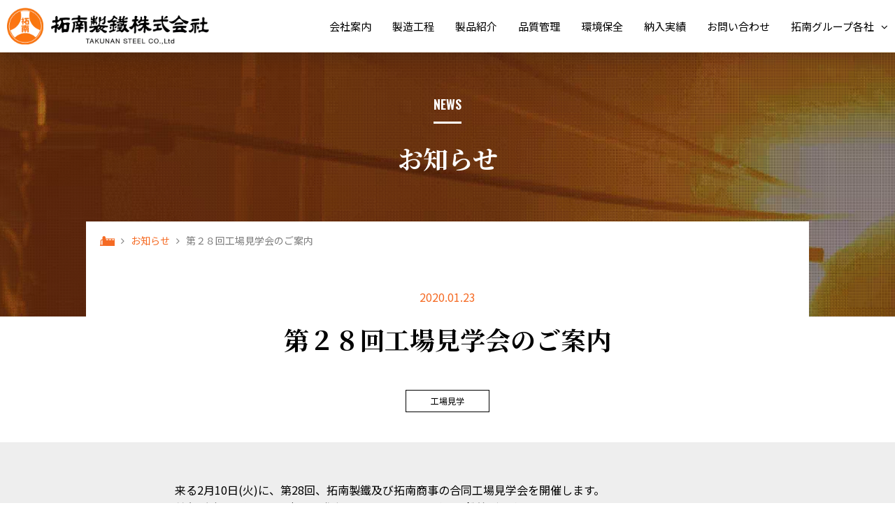

--- FILE ---
content_type: text/html; charset=UTF-8
request_url: https://www.takunansteel.co.jp/news/20200123/
body_size: 7615
content:
<!DOCTYPE html>
<html lang="ja">

<head>
    <!-- Google tag (gtag.js) -->
    <script async src="https://www.googletagmanager.com/gtag/js?id=G-KVK0SNP4QM"></script>
    <script>
        window.dataLayer = window.dataLayer || [];

        function gtag() {
            dataLayer.push(arguments);
        }
        gtag('js', new Date());

        gtag('config', 'G-KVK0SNP4QM');
    </script>

    <meta charset="UTF-8">
    <title>  第２８回工場見学会のご案内 | 拓南製鐵株式会社</title>

    <!-- icon -->
    <link rel="shortcut icon" href="https://www.takunansteel.co.jp/wp/wp-content/themes/takunan_2023/assets/img/favicon.ico">

    <!-- IE対策 -->
    <meta http-equiv="X-UA-Compatible" content="IE=edge"><meta name='robots' content='max-image-preview:large' />
<link rel='stylesheet' id='wp-block-library-css' href='https://www.takunansteel.co.jp/wp/wp-includes/css/dist/block-library/style.min.css?ver=6.5.2' type='text/css' media='all' />
<style id='classic-theme-styles-inline-css' type='text/css'>
/*! This file is auto-generated */
.wp-block-button__link{color:#fff;background-color:#32373c;border-radius:9999px;box-shadow:none;text-decoration:none;padding:calc(.667em + 2px) calc(1.333em + 2px);font-size:1.125em}.wp-block-file__button{background:#32373c;color:#fff;text-decoration:none}
</style>
<style id='global-styles-inline-css' type='text/css'>
body{--wp--preset--color--black: #000000;--wp--preset--color--cyan-bluish-gray: #abb8c3;--wp--preset--color--white: #ffffff;--wp--preset--color--pale-pink: #f78da7;--wp--preset--color--vivid-red: #cf2e2e;--wp--preset--color--luminous-vivid-orange: #ff6900;--wp--preset--color--luminous-vivid-amber: #fcb900;--wp--preset--color--light-green-cyan: #7bdcb5;--wp--preset--color--vivid-green-cyan: #00d084;--wp--preset--color--pale-cyan-blue: #8ed1fc;--wp--preset--color--vivid-cyan-blue: #0693e3;--wp--preset--color--vivid-purple: #9b51e0;--wp--preset--gradient--vivid-cyan-blue-to-vivid-purple: linear-gradient(135deg,rgba(6,147,227,1) 0%,rgb(155,81,224) 100%);--wp--preset--gradient--light-green-cyan-to-vivid-green-cyan: linear-gradient(135deg,rgb(122,220,180) 0%,rgb(0,208,130) 100%);--wp--preset--gradient--luminous-vivid-amber-to-luminous-vivid-orange: linear-gradient(135deg,rgba(252,185,0,1) 0%,rgba(255,105,0,1) 100%);--wp--preset--gradient--luminous-vivid-orange-to-vivid-red: linear-gradient(135deg,rgba(255,105,0,1) 0%,rgb(207,46,46) 100%);--wp--preset--gradient--very-light-gray-to-cyan-bluish-gray: linear-gradient(135deg,rgb(238,238,238) 0%,rgb(169,184,195) 100%);--wp--preset--gradient--cool-to-warm-spectrum: linear-gradient(135deg,rgb(74,234,220) 0%,rgb(151,120,209) 20%,rgb(207,42,186) 40%,rgb(238,44,130) 60%,rgb(251,105,98) 80%,rgb(254,248,76) 100%);--wp--preset--gradient--blush-light-purple: linear-gradient(135deg,rgb(255,206,236) 0%,rgb(152,150,240) 100%);--wp--preset--gradient--blush-bordeaux: linear-gradient(135deg,rgb(254,205,165) 0%,rgb(254,45,45) 50%,rgb(107,0,62) 100%);--wp--preset--gradient--luminous-dusk: linear-gradient(135deg,rgb(255,203,112) 0%,rgb(199,81,192) 50%,rgb(65,88,208) 100%);--wp--preset--gradient--pale-ocean: linear-gradient(135deg,rgb(255,245,203) 0%,rgb(182,227,212) 50%,rgb(51,167,181) 100%);--wp--preset--gradient--electric-grass: linear-gradient(135deg,rgb(202,248,128) 0%,rgb(113,206,126) 100%);--wp--preset--gradient--midnight: linear-gradient(135deg,rgb(2,3,129) 0%,rgb(40,116,252) 100%);--wp--preset--font-size--small: 13px;--wp--preset--font-size--medium: 20px;--wp--preset--font-size--large: 36px;--wp--preset--font-size--x-large: 42px;--wp--preset--spacing--20: 0.44rem;--wp--preset--spacing--30: 0.67rem;--wp--preset--spacing--40: 1rem;--wp--preset--spacing--50: 1.5rem;--wp--preset--spacing--60: 2.25rem;--wp--preset--spacing--70: 3.38rem;--wp--preset--spacing--80: 5.06rem;--wp--preset--shadow--natural: 6px 6px 9px rgba(0, 0, 0, 0.2);--wp--preset--shadow--deep: 12px 12px 50px rgba(0, 0, 0, 0.4);--wp--preset--shadow--sharp: 6px 6px 0px rgba(0, 0, 0, 0.2);--wp--preset--shadow--outlined: 6px 6px 0px -3px rgba(255, 255, 255, 1), 6px 6px rgba(0, 0, 0, 1);--wp--preset--shadow--crisp: 6px 6px 0px rgba(0, 0, 0, 1);}:where(.is-layout-flex){gap: 0.5em;}:where(.is-layout-grid){gap: 0.5em;}body .is-layout-flow > .alignleft{float: left;margin-inline-start: 0;margin-inline-end: 2em;}body .is-layout-flow > .alignright{float: right;margin-inline-start: 2em;margin-inline-end: 0;}body .is-layout-flow > .aligncenter{margin-left: auto !important;margin-right: auto !important;}body .is-layout-constrained > .alignleft{float: left;margin-inline-start: 0;margin-inline-end: 2em;}body .is-layout-constrained > .alignright{float: right;margin-inline-start: 2em;margin-inline-end: 0;}body .is-layout-constrained > .aligncenter{margin-left: auto !important;margin-right: auto !important;}body .is-layout-constrained > :where(:not(.alignleft):not(.alignright):not(.alignfull)){max-width: var(--wp--style--global--content-size);margin-left: auto !important;margin-right: auto !important;}body .is-layout-constrained > .alignwide{max-width: var(--wp--style--global--wide-size);}body .is-layout-flex{display: flex;}body .is-layout-flex{flex-wrap: wrap;align-items: center;}body .is-layout-flex > *{margin: 0;}body .is-layout-grid{display: grid;}body .is-layout-grid > *{margin: 0;}:where(.wp-block-columns.is-layout-flex){gap: 2em;}:where(.wp-block-columns.is-layout-grid){gap: 2em;}:where(.wp-block-post-template.is-layout-flex){gap: 1.25em;}:where(.wp-block-post-template.is-layout-grid){gap: 1.25em;}.has-black-color{color: var(--wp--preset--color--black) !important;}.has-cyan-bluish-gray-color{color: var(--wp--preset--color--cyan-bluish-gray) !important;}.has-white-color{color: var(--wp--preset--color--white) !important;}.has-pale-pink-color{color: var(--wp--preset--color--pale-pink) !important;}.has-vivid-red-color{color: var(--wp--preset--color--vivid-red) !important;}.has-luminous-vivid-orange-color{color: var(--wp--preset--color--luminous-vivid-orange) !important;}.has-luminous-vivid-amber-color{color: var(--wp--preset--color--luminous-vivid-amber) !important;}.has-light-green-cyan-color{color: var(--wp--preset--color--light-green-cyan) !important;}.has-vivid-green-cyan-color{color: var(--wp--preset--color--vivid-green-cyan) !important;}.has-pale-cyan-blue-color{color: var(--wp--preset--color--pale-cyan-blue) !important;}.has-vivid-cyan-blue-color{color: var(--wp--preset--color--vivid-cyan-blue) !important;}.has-vivid-purple-color{color: var(--wp--preset--color--vivid-purple) !important;}.has-black-background-color{background-color: var(--wp--preset--color--black) !important;}.has-cyan-bluish-gray-background-color{background-color: var(--wp--preset--color--cyan-bluish-gray) !important;}.has-white-background-color{background-color: var(--wp--preset--color--white) !important;}.has-pale-pink-background-color{background-color: var(--wp--preset--color--pale-pink) !important;}.has-vivid-red-background-color{background-color: var(--wp--preset--color--vivid-red) !important;}.has-luminous-vivid-orange-background-color{background-color: var(--wp--preset--color--luminous-vivid-orange) !important;}.has-luminous-vivid-amber-background-color{background-color: var(--wp--preset--color--luminous-vivid-amber) !important;}.has-light-green-cyan-background-color{background-color: var(--wp--preset--color--light-green-cyan) !important;}.has-vivid-green-cyan-background-color{background-color: var(--wp--preset--color--vivid-green-cyan) !important;}.has-pale-cyan-blue-background-color{background-color: var(--wp--preset--color--pale-cyan-blue) !important;}.has-vivid-cyan-blue-background-color{background-color: var(--wp--preset--color--vivid-cyan-blue) !important;}.has-vivid-purple-background-color{background-color: var(--wp--preset--color--vivid-purple) !important;}.has-black-border-color{border-color: var(--wp--preset--color--black) !important;}.has-cyan-bluish-gray-border-color{border-color: var(--wp--preset--color--cyan-bluish-gray) !important;}.has-white-border-color{border-color: var(--wp--preset--color--white) !important;}.has-pale-pink-border-color{border-color: var(--wp--preset--color--pale-pink) !important;}.has-vivid-red-border-color{border-color: var(--wp--preset--color--vivid-red) !important;}.has-luminous-vivid-orange-border-color{border-color: var(--wp--preset--color--luminous-vivid-orange) !important;}.has-luminous-vivid-amber-border-color{border-color: var(--wp--preset--color--luminous-vivid-amber) !important;}.has-light-green-cyan-border-color{border-color: var(--wp--preset--color--light-green-cyan) !important;}.has-vivid-green-cyan-border-color{border-color: var(--wp--preset--color--vivid-green-cyan) !important;}.has-pale-cyan-blue-border-color{border-color: var(--wp--preset--color--pale-cyan-blue) !important;}.has-vivid-cyan-blue-border-color{border-color: var(--wp--preset--color--vivid-cyan-blue) !important;}.has-vivid-purple-border-color{border-color: var(--wp--preset--color--vivid-purple) !important;}.has-vivid-cyan-blue-to-vivid-purple-gradient-background{background: var(--wp--preset--gradient--vivid-cyan-blue-to-vivid-purple) !important;}.has-light-green-cyan-to-vivid-green-cyan-gradient-background{background: var(--wp--preset--gradient--light-green-cyan-to-vivid-green-cyan) !important;}.has-luminous-vivid-amber-to-luminous-vivid-orange-gradient-background{background: var(--wp--preset--gradient--luminous-vivid-amber-to-luminous-vivid-orange) !important;}.has-luminous-vivid-orange-to-vivid-red-gradient-background{background: var(--wp--preset--gradient--luminous-vivid-orange-to-vivid-red) !important;}.has-very-light-gray-to-cyan-bluish-gray-gradient-background{background: var(--wp--preset--gradient--very-light-gray-to-cyan-bluish-gray) !important;}.has-cool-to-warm-spectrum-gradient-background{background: var(--wp--preset--gradient--cool-to-warm-spectrum) !important;}.has-blush-light-purple-gradient-background{background: var(--wp--preset--gradient--blush-light-purple) !important;}.has-blush-bordeaux-gradient-background{background: var(--wp--preset--gradient--blush-bordeaux) !important;}.has-luminous-dusk-gradient-background{background: var(--wp--preset--gradient--luminous-dusk) !important;}.has-pale-ocean-gradient-background{background: var(--wp--preset--gradient--pale-ocean) !important;}.has-electric-grass-gradient-background{background: var(--wp--preset--gradient--electric-grass) !important;}.has-midnight-gradient-background{background: var(--wp--preset--gradient--midnight) !important;}.has-small-font-size{font-size: var(--wp--preset--font-size--small) !important;}.has-medium-font-size{font-size: var(--wp--preset--font-size--medium) !important;}.has-large-font-size{font-size: var(--wp--preset--font-size--large) !important;}.has-x-large-font-size{font-size: var(--wp--preset--font-size--x-large) !important;}
.wp-block-navigation a:where(:not(.wp-element-button)){color: inherit;}
:where(.wp-block-post-template.is-layout-flex){gap: 1.25em;}:where(.wp-block-post-template.is-layout-grid){gap: 1.25em;}
:where(.wp-block-columns.is-layout-flex){gap: 2em;}:where(.wp-block-columns.is-layout-grid){gap: 2em;}
.wp-block-pullquote{font-size: 1.5em;line-height: 1.6;}
</style>
<link rel='stylesheet' id='fancybox-css' href='https://www.takunansteel.co.jp/wp/wp-content/plugins/easy-fancybox/fancybox/1.3.28/jquery.fancybox.min.css?ver=6.5.2' type='text/css' media='screen' />
<style id='fancybox-inline-css' type='text/css'>
.fancybox-hidden{display:none}#fancybox-content .fancybox-hidden,#fancybox-tmp .fancybox-hidden{display:revert}
</style>
<script type="text/javascript" src="https://www.takunansteel.co.jp/wp/wp-includes/js/jquery/jquery.min.js?ver=3.7.1" id="jquery-core-js"></script>
<script type="text/javascript" src="https://www.takunansteel.co.jp/wp/wp-includes/js/jquery/jquery-migrate.min.js?ver=3.4.1" id="jquery-migrate-js"></script>
<link rel="canonical" href="https://www.takunansteel.co.jp/news/20200123/" />

    <!-- その他設定 -->
    <meta name="format-detection" content="telephone=no">
    <meta name="viewport" content="width=device-width,initial-scale=1.0,minimum-scale=1.0">

    <!-- CSS -->
    <link rel="stylesheet" href="https://maxcdn.bootstrapcdn.com/font-awesome/4.7.0/css/font-awesome.min.css">
    <link rel="stylesheet" href="https://www.takunansteel.co.jp/wp/wp-content/themes/takunan_2023/assets/css/normalize.css">
    <link rel="stylesheet" href="https://www.takunansteel.co.jp/wp/wp-content/themes/takunan_2023/assets/css/common.css">

    <link rel="stylesheet" href="https://www.takunansteel.co.jp/wp/wp-content/themes/takunan_2023/assets/css/news.css">    </head>

<body>
    <div class="styckyWrapper">
        <header class="header">
            <div class="container">
                <h1 class="header__logo">
                    <a href="/">
                        <span class="header__logo__img">
                            <img src="https://www.takunansteel.co.jp/wp/wp-content/themes/takunan_2023/assets/img/common/logo.webp" alt="拓南製鐵株式会社">
                        </span>
                    </a>
                </h1>
                <nav class="gnav gnav--pc">
                    <ul class="gnav__list">
                        <li class="gnav__item gnav__item--company">
                            <a href="/company/">会社案内</a>
                        </li>
                        <li class="gnav__item gnav__item--process">
                            <a href="/process/">製造工程</a>
                        </li>
                        <li class="gnav__item gnav__item--products">
                            <a href="/products/">製品紹介</a>
                        </li>
                        <li class="gnav__item gnav__item--quality">
                            <a href="/quality/">品質管理</a>
                        </li>
                        <li class="gnav__item gnav__item--environment">
                            <a href="/environment/">環境保全</a>
                        </li>
                        <li class="gnav__item gnav__item--performance">
                            <a href="/performance/">納入実績</a>
                        </li>
                        <li class="gnav__item gnav__item--contact">
                            <a href="/contact/">お問い合わせ</a>
                        </li>
                        <li class="gnav__item gnav__item--other gnav__item--toggle">
                            <a href="javascript:void(0)">
                                <span>拓南グループ各社</span>
                            </a>
                            <ul class="gnav__innerList gnav__innerList--other">
                                <li class="gnav__innerItem gnav__innerItem--link">
                                    <a href="https://www.takunan.co.jp/" target="_blank" rel="noopener noreferrer">
                                        <span>拓伸会</span>
                                    </a>
                                </li>
                                <li class="gnav__innerItem gnav__innerItem--link">
                                    <a href="https://www.takunanrecycle.co.jp/" target="_blank" rel="noopener noreferrer">
                                        <span>拓南商事</span>
                                    </a>
                                </li>
                                <li class="gnav__innerItem gnav__innerItem--link">
                                    <a href="http://takunanseisakusho.co.jp/" target="_blank" rel="noopener noreferrer">
                                        <span>拓南製作所</span>
                                    </a>
                                </li>
                                <li class="gnav__innerItem gnav__innerItem--link">
                                    <a href="https://www.nishiharagc.co.jp/" target="_blank" rel="noopener noreferrer">
                                        <span>西原グリーンセンター</span>
                                    </a>
                                </li>
                                <li class="gnav__innerItem gnav__innerItem--link">
                                    <a href="http://satsunan-bussan.co.jp/" target="_blank" rel="noopener noreferrer">
                                        <span>薩南物産</span>
                                    </a>
                                </li>
                                <li class="gnav__innerItem gnav__innerItem--link">
                                    <a href="https://recruit.takunan.co.jp/" target="_blank" rel="noopener noreferrer">
                                        <span>リクルートサイト</span>
                                    </a>
                                </li>
                            </ul>
                        </li>
                    </ul>

                </nav>
            </div>
            <div class="gnav gnav--spBtn">
                <p class="gnav__menuBtn">
                    <span class="gnav__menuBtn__wrap">
                        <span class="gnav__menuBtn__inner">
                            <span class="gnav__menuBtn__icon gnav__menuBtn__icon--top"></span>
                            <span class="gnav__menuBtn__icon gnav__menuBtn__icon--middle"></span>
                            <span class="gnav__menuBtn__icon gnav__menuBtn__icon--bottom"></span>
                        </span>
                    </span>
                </p>
            </div>
            <nav class="gnav gnav--sp">
                <p class="gnav__spTxt">MENU</p>
                <p class="gnav__spTxt--bg">MENU</p>
                <ul class="gnav__list">
                    <li class="gnav__item gnav__item--company">
                        <a href="/">
                            <span>トップページ</span>
                        </a>
                    </li>
                    <li class="gnav__item gnav__item--company">
                        <a href="/company/">
                            <span>会社案内</span>
                        </a>
                    </li>

                    <li class="gnav__item gnav__item--recycle">
                        <a href="/process/">
                            <span>製造工程</span>
                        </a>
                    </li>
                    <li class="gnav__item gnav__item--products">
                        <a href="/products/">
                            <span>製品紹介</span>
                        </a>
                    </li>
                    <li class="gnav__item gnav__item--quality">
                        <a href="/quality/">
                            <span>品質管理</span>
                        </a>
                    </li>
                    <li class="gnav__item gnav__item--environment">
                        <a href="/environment/">
                            <span>環境保全</span>
                        </a>
                    </li>
                    <li class="gnav__item gnav__item--performance">
                        <a href="/performance/">
                            <span>納入実績</span>
                        </a>
                    </li>
                    <li class="gnav__item gnav__item--contact">
                        <a href="/contact/">
                            <span>お問い合わせ</span>
                        </a>
                    </li>
                    <li class="gnav__item gnav__item--other gnav__item--toggle">
                        <a href="#">
                            <span>その他</span>
                        </a>
                        <ul class="gnav__innerList gnav__innerList--other">
                            <li class="gnav__innerItem gnav__innerItem--download">
                                <a href="/download/">
                                    <span>資料ダウンロード</span>
                                </a>
                            </li>
                            <li class="gnav__innerItem gnav__innerItem--privacy">
                                <a href="/privacy/">
                                    <span>プライバシーポリシー</span>
                                </a>
                            </li>
                            <li class="gnav__innerItem gnav__innerItem--sitemap">
                                <a href="/sitemap/">
                                    <span>サイトマップ</span>
                                </a>
                            </li>
                        </ul>
                    </li>
                    <li class="gnav__item gnav__item--other gnav__item--toggle">
                        <a href="#">
                            <span>拓南グループ各社</span>
                        </a>
                        <ul class="gnav__innerList gnav__innerList--other">
                            <li class="gnav__innerItem gnav__innerItem--download">
                                <a href="https://www.takunan.co.jp/" target="_blank" rel="noopener noreferrer">
                                    <span>拓伸会</span>
                                </a>
                            </li>
                            <li class="gnav__innerItem gnav__innerItem--privacy">
                                <a href="https://www.takunanrecycle.co.jp/" target="_blank" rel="noopener noreferrer">
                                    <span>拓南商事</span>
                                </a>
                            </li>
                            <li class="gnav__innerItem gnav__innerItem--sitemap">
                                <a href="http://takunanseisakusho.co.jp/" target="_blank" rel="noopener noreferrer">
                                    <span>拓南製作所</span>
                                </a>
                            </li>
                            <li class="gnav__innerItem gnav__innerItem--sitemap">
                                <a href="https://www.nishiharagc.co.jp/" target="_blank" rel="noopener noreferrer">
                                    <span>西原グリーンセンター</span>
                                </a>
                            </li>
                            <li class="gnav__innerItem gnav__innerItem--sitemap">
                                <a href="http://satsunan-bussan.co.jp/" target="_blank" rel="noopener noreferrer">
                                    <span>薩南物産</span>
                                </a>
                            </li>
                            <li class="gnav__innerItem gnav__innerItem--sitemap">
                                <a href="https://recruit.takunan.co.jp/" target="_blank" rel="noopener noreferrer">
                                    <span>リクルートサイト</span>
                                </a>
                            </li>
                        </ul>
                    </li>
                </ul>
            </nav>
        </header>
        <main class="main main--news">
                            <h2 class="page__ttl page__ttl--news">
                    <span class="page__ttl__subTxt">
                        <span>
                            NEWS                        </span>
                    </span>
                    お知らせ                </h2>
                        <div class="content">
                                    <section class="content__inner content__top">
                        <div class="breadcrumb"><ul class="breadcrumb__list"><li class="breadcrumb__item"><a href="https://www.takunansteel.co.jp"><img src="https://www.takunansteel.co.jp/wp/wp-content/themes/takunan_2023/assets/img/common/icon--breadcrumb__top.png" width="21"></a></li><li class="breadcrumb__item"><a href="https://www.takunansteel.co.jp/news/">お知らせ</a></li><li class="breadcrumb__item">第２８回工場見学会のご案内</li></ul></div>                    </section>
                    <!-- /.content__top -->

                    <div class="content__main news">
                      <section class="intro content__inner">
    <div class="intro__inner">
      <p class="intro__date">2020.01.23</p>
      <h3 class="intro__ttl">第２８回工場見学会のご案内</h3>
              <ul class="intro__tag">
                      <li class="intro__tag__item">
              <span>工場見学</span>
            </li>
                  </ul>
          </div>
  </section>

<div class="content__bg news__detail__wrapper">
  <div class="news__detail content__inner">
  <p>来る2月10日(火)に、第28回、拓南製鐵及び拓南商事の合同工場見学会を開催します。<br />
普段ご覧になれない県内から発生したスクラップ原料から鉄筋が出来るまでの<br />
リサイクル過程が見学できます。熱い鉄を肌で感じてみませんか。<br />
見学の所要時間は約60分です。<br />
詳細は、ご案内資料をご参照下さい。</p>
<p><a href="https://www.takunansteel.co.jp/wp/wp-content/uploads/2023/09/The_28th_Plant_Tour.doc" target="_blank" rel="noopener">案内状(R2.2）工場見学会</a></p>
<p>&nbsp;</p>
<p>前回開催した見学会の様子を添付します。</p>
<p>&nbsp;</p>
<p><a href="https://www.takunansteel.co.jp/wp/wp-content/uploads/2023/09/P1060805-scaled.webp"><img fetchpriority="high" decoding="async" class="size-medium wp-image-269 alignnone" src="https://www.takunansteel.co.jp/wp/wp-content/uploads/2023/09/P1060805-300x225.webp" alt="" width="300" height="225" srcset="https://www.takunansteel.co.jp/wp/wp-content/uploads/2023/09/P1060805-300x225.webp 300w, https://www.takunansteel.co.jp/wp/wp-content/uploads/2023/09/P1060805-1024x768.webp 1024w, https://www.takunansteel.co.jp/wp/wp-content/uploads/2023/09/P1060805-768x576.webp 768w, https://www.takunansteel.co.jp/wp/wp-content/uploads/2023/09/P1060805-1536x1152.webp 1536w, https://www.takunansteel.co.jp/wp/wp-content/uploads/2023/09/P1060805-2048x1536.webp 2048w" sizes="(max-width: 300px) 100vw, 300px" /></a></p>
<p><a href="https://www.takunansteel.co.jp/wp/wp-content/uploads/2023/09/P1060830-scaled.webp"><img decoding="async" class="size-medium wp-image-270 alignnone" src="https://www.takunansteel.co.jp/wp/wp-content/uploads/2023/09/P1060830-300x225.webp" alt="" width="300" height="225" srcset="https://www.takunansteel.co.jp/wp/wp-content/uploads/2023/09/P1060830-300x225.webp 300w, https://www.takunansteel.co.jp/wp/wp-content/uploads/2023/09/P1060830-1024x768.webp 1024w, https://www.takunansteel.co.jp/wp/wp-content/uploads/2023/09/P1060830-768x576.webp 768w, https://www.takunansteel.co.jp/wp/wp-content/uploads/2023/09/P1060830-1536x1152.webp 1536w, https://www.takunansteel.co.jp/wp/wp-content/uploads/2023/09/P1060830-2048x1536.webp 2048w" sizes="(max-width: 300px) 100vw, 300px" /></a></p>
<p><a href="https://www.takunansteel.co.jp/wp/wp-content/uploads/2023/09/P1060846-scaled.webp"><img decoding="async" class="size-medium wp-image-273 alignnone" src="https://www.takunansteel.co.jp/wp/wp-content/uploads/2023/09/P1060846-300x225.webp" alt="" width="300" height="225" srcset="https://www.takunansteel.co.jp/wp/wp-content/uploads/2023/09/P1060846-300x225.webp 300w, https://www.takunansteel.co.jp/wp/wp-content/uploads/2023/09/P1060846-1024x768.webp 1024w, https://www.takunansteel.co.jp/wp/wp-content/uploads/2023/09/P1060846-768x576.webp 768w, https://www.takunansteel.co.jp/wp/wp-content/uploads/2023/09/P1060846-1536x1152.webp 1536w, https://www.takunansteel.co.jp/wp/wp-content/uploads/2023/09/P1060846-2048x1536.webp 2048w" sizes="(max-width: 300px) 100vw, 300px" /></a></p>
<p><a href="https://www.takunansteel.co.jp/wp/wp-content/uploads/2023/09/P1060843-scaled.webp"><img loading="lazy" decoding="async" class="size-medium wp-image-272 alignnone" src="https://www.takunansteel.co.jp/wp/wp-content/uploads/2023/09/P1060843-300x225.webp" alt="" width="300" height="225" srcset="https://www.takunansteel.co.jp/wp/wp-content/uploads/2023/09/P1060843-300x225.webp 300w, https://www.takunansteel.co.jp/wp/wp-content/uploads/2023/09/P1060843-1024x768.webp 1024w, https://www.takunansteel.co.jp/wp/wp-content/uploads/2023/09/P1060843-768x576.webp 768w, https://www.takunansteel.co.jp/wp/wp-content/uploads/2023/09/P1060843-1536x1152.webp 1536w, https://www.takunansteel.co.jp/wp/wp-content/uploads/2023/09/P1060843-2048x1536.webp 2048w" sizes="(max-width: 300px) 100vw, 300px" /></a></p>
<p><a href="https://www.takunansteel.co.jp/wp/wp-content/uploads/2023/09/P1060865-scaled.webp"><img loading="lazy" decoding="async" class="size-medium wp-image-268 alignnone" src="https://www.takunansteel.co.jp/wp/wp-content/uploads/2023/09/P1060865-300x225.webp" alt="" width="300" height="225" srcset="https://www.takunansteel.co.jp/wp/wp-content/uploads/2023/09/P1060865-300x225.webp 300w, https://www.takunansteel.co.jp/wp/wp-content/uploads/2023/09/P1060865-1024x768.webp 1024w, https://www.takunansteel.co.jp/wp/wp-content/uploads/2023/09/P1060865-768x576.webp 768w, https://www.takunansteel.co.jp/wp/wp-content/uploads/2023/09/P1060865-1536x1152.webp 1536w, https://www.takunansteel.co.jp/wp/wp-content/uploads/2023/09/P1060865-2048x1536.webp 2048w" sizes="(max-width: 300px) 100vw, 300px" /></a></p>
  </div>
</div>
<div class="pagination content__inner">
  <p class="pagination__prev">
    <a class="pagination__prev__anchor" href="https://www.takunansteel.co.jp/news/20191227/"><span>前の記事へ</span></a>  </p>

  <p class="pagination__list">
    <a class="pagination__list__anchor" href="/news/">一覧へ</a>
  </p>

  <p class="pagination__next">
    <a class="pagination__next__anchor" href="https://www.takunansteel.co.jp/news/20200214/"><span>次の記事へ</span></a>  </p>
</div>
            </div>
        <!-- /.content__main -->
        </div>
    <!-- /.content -->
    <p class="pageTop">
        <a href="#">ページトップ<span></span></a>
    </p>
    <!-- /.pageTop -->
    </main>
    <!-- /.main -->
    </div>
    <!-- /.styckyWrapper -->



    <div class="l-footer">
        <div class="l-content--narrow">
            <div class="l-footer-aside">
                <p class="l-footer-aside__text">拓南グループでは一緒に働く仲間を募集中です。<br>詳しくは下のボタンから採用サイトをご確認ください。</p>
                <a href="http://recruit.takunan.co.jp/" target="_blank" class="l-footer-aside__button"><span class="l-footer-aside__button__text--ja">採用情報はこちらから</span><span class="l-footer-aside__button__text--en">RECRUIT</span></a>
            </div>
        </div>

        <footer>
            <div class="l-footer__company">
                <div class="l-content--narrow l-footer__grid--type1">
                    <div class="l-footer__grid__col--type1">
                        <div class="l-footer__logo--company">
                            <img src="https://www.takunansteel.co.jp/wp/wp-content/themes/takunan_2023/assets/img/common/logo.webp" alt="拓南製鐵株式会社">
                        </div>
                        <!-- <img src="https://www.takunansteel.co.jp/wp/wp-content/themes/takunan_2023/assets/img/logo_takushin.svg" alt="拓南製鐵株式会社" class="l-footer__logo--company"> -->
                        <address class="l-footer__company__address">本社・中部事業所:沖縄県沖縄市海邦町3番26<br>Tel:098-934-6822(代) / FAX.098-934-6833</address>
                    </div>
                    <div class="l-footer__grid__col--type1">
                        <ul class="l-footer__nav--layer1">
                            <li class="l-footer__nav__item--layer1">
                                <a href="/company/">
                                    <span class="l-footer__nav__text--ja">会社案内</span>
                                    <!-- <span class="l-footer__nav__text--en">COMPANY</span> -->
                                </a>
                            </li>

                            <li class="l-footer__nav__item--layer1">
                                <a href="/process/">
                                    <span class="l-footer__nav__text--ja">製造工程</span>
                                    <!-- <span class="l-footer__nav__text--en">PROCESS</span> -->
                                </a>
                            </li>

                            <li class="l-footer__nav__item--layer1">
                                <a href="/products/">
                                    <span class="l-footer__nav__text--ja">製品紹介</span>
                                    <!-- <span class="l-footer__nav__text--en">PRODUCTS</span> -->
                                </a>
                            </li>

                            <li class="l-footer__nav__item--layer1">
                                <a href="/quality/">
                                    <span class="l-footer__nav__text--ja">品質管理</span>
                                    <!-- <span class="l-footer__nav__text--en">QUALITY</span> -->
                                </a>
                            </li>

                            <li class="l-footer__nav__item--layer1">
                                <a href="/environment/">
                                    <span class="l-footer__nav__text--ja">環境保全</span>
                                </a>
                            </li>

                            <li class="l-footer__nav__item--layer1">
                                <a href="/performance/">
                                    <span class="l-footer__nav__text--ja">納入実績</span>
                                    <!-- <span class="l-footer__nav__text--en">PERFORMANCE</span> -->
                                </a>
                            </li>

                            <li class="l-footer__nav__item--layer1">
                                <a href="/news/">
                                    <span class="l-footer__nav__text--ja">お知らせ</span>
                                    <!-- <span class="l-footer__nav__text--en">NEWS</span> -->
                                </a>
                            </li>

                            <li class="l-footer__nav__item--layer1">
                                <a href="/contact/">
                                    <span class="l-footer__nav__text--ja">お問い合わせ</span>
                                    <!-- <span class="l-footer__nav__text--en">CONTACT</span> -->
                                </a>
                            </li>

                            <li class="l-footer__nav__item--layer1">
                                <a href="/download/">
                                    <span class="l-footer__nav__text--ja">資料ダウンロード</span>
                                    <!-- <span class="l-footer__nav__text--en">DOWNLOAD</span> -->
                                </a>
                            </li>

                            <li class="l-footer__nav__item--layer1">
                                <a href="/sitemap/">
                                    <span class="l-footer__nav__text--ja">サイトマップ</span>
                                    <!-- <span class="l-footer__nav__text--en">SITEMAP</span> -->
                                </a>
                            </li>
                        </ul>
                    </div>
                </div>
            </div>
            <div class="l-footer__group">
                <div class="l-content--narrow l-footer__grid--type2">
                    <ul class="l-footer__links">
                        <li class="l-footer__links__item"><a href="/privacy/">プライバシーポリシー</a></li>
                        <li class="l-footer__links__item"><a href="http://recruit.takunan.co.jp/" target="_blank">採用情報</a></li>
                    </ul>
                    <p class="l-footer__copy">
                        <small>(C)Takushinkai-TAKUNAN-GROUP</small>
                        <a href="https://www.takunan.co.jp/" target="_blank">
                            <img src="https://www.takunansteel.co.jp/wp/wp-content/themes/takunan_2023/assets/img/common/logo_takushin.svg" alt="拓伸会 拓南グループ" class="l-footer__logo--group"></a>
                    </p>
                </div>
            </div>
        </footer>
    </div>

    <script src="https://code.jquery.com/jquery-2.2.4.min.js"></script>
    <script src="https://maps.google.com/maps/api/js?key=AIzaSyDxcYFzdQiM3g806bichbzZgt-eOEh8nrI"></script>
    <script src="https://www.takunansteel.co.jp/wp/wp-content/themes/takunan_2023/assets/js/gmap.js"></script>
    <script src="https://www.takunansteel.co.jp/wp/wp-content/themes/takunan_2023/assets/js/common.js"></script>
        <script>
            </script>


    <script type="text/javascript" src="https://www.takunansteel.co.jp/wp/wp-content/plugins/easy-fancybox/fancybox/1.3.28/jquery.fancybox.min.js?ver=6.5.2" id="jquery-fancybox-js"></script>
<script type="text/javascript" id="jquery-fancybox-js-after">
/* <![CDATA[ */
var fb_timeout, fb_opts={'autoScale':true,'showCloseButton':true,'margin':20,'pixelRatio':'false','centerOnScroll':false,'enableEscapeButton':true,'overlayShow':true,'hideOnOverlayClick':true,'minVpHeight':320,'disableCoreLightbox':'true','enableBlockControls':'true','fancybox_openBlockControls':'true' };
if(typeof easy_fancybox_handler==='undefined'){
var easy_fancybox_handler=function(){
jQuery([".nolightbox","a.wp-block-fileesc_html__button","a.pin-it-button","a[href*='pinterest.com\/pin\/create']","a[href*='facebook.com\/share']","a[href*='twitter.com\/share']"].join(',')).addClass('nofancybox');
jQuery('a.fancybox-close').on('click',function(e){e.preventDefault();jQuery.fancybox.close()});
/* IMG */
						var unlinkedImageBlocks=jQuery(".wp-block-image > img:not(.nofancybox,figure.nofancybox>img)");
						unlinkedImageBlocks.wrap(function() {
							var href = jQuery( this ).attr( "src" );
							return "<a href='" + href + "'></a>";
						});
var fb_IMG_select=jQuery('a[href*=".jpg" i]:not(.nofancybox,li.nofancybox>a,figure.nofancybox>a),area[href*=".jpg" i]:not(.nofancybox),a[href*=".png" i]:not(.nofancybox,li.nofancybox>a,figure.nofancybox>a),area[href*=".png" i]:not(.nofancybox),a[href*=".webp" i]:not(.nofancybox,li.nofancybox>a,figure.nofancybox>a),area[href*=".webp" i]:not(.nofancybox)');
fb_IMG_select.addClass('fancybox image');
var fb_IMG_sections=jQuery('.gallery,.wp-block-gallery,.tiled-gallery,.wp-block-jetpack-tiled-gallery,.ngg-galleryoverview,.ngg-imagebrowser,.nextgen_pro_blog_gallery,.nextgen_pro_film,.nextgen_pro_horizontal_filmstrip,.ngg-pro-masonry-wrapper,.ngg-pro-mosaic-container,.nextgen_pro_sidescroll,.nextgen_pro_slideshow,.nextgen_pro_thumbnail_grid,.tiled-gallery');
fb_IMG_sections.each(function(){jQuery(this).find(fb_IMG_select).attr('rel','gallery-'+fb_IMG_sections.index(this));});
jQuery('a.fancybox,area.fancybox,.fancybox>a').each(function(){jQuery(this).fancybox(jQuery.extend({},fb_opts,{'transition':'elastic','transitionIn':'elastic','transitionOut':'elastic','opacity':false,'hideOnContentClick':false,'titleShow':true,'titlePosition':'over','titleFromAlt':true,'showNavArrows':true,'enableKeyboardNav':true,'cyclic':false,'mouseWheel':'false'}))});
/* YouTube */
jQuery('a[href*="youtu.be/" i],area[href*="youtu.be/" i],a[href*="youtube.com/" i],area[href*="youtube.com/" i]' ).filter(function(){return this.href.match(/\/(?:youtu\.be|watch\?|embed\/)/);}).not('.nofancybox,li.nofancybox>a').addClass('fancybox-youtube');
jQuery('a.fancybox-youtube,area.fancybox-youtube,.fancybox-youtube>a').each(function(){jQuery(this).fancybox(jQuery.extend({},fb_opts,{'type':'iframe','width':882,'height':495,'padding':0,'keepRatio':1,'aspectRatio':1,'titleShow':false,'titlePosition':'float','titleFromAlt':true,'onStart':function(a,i,o){var splitOn=a[i].href.indexOf("?");var urlParms=(splitOn>-1)?a[i].href.substring(splitOn):"";o.allowfullscreen=(urlParms.indexOf("fs=0")>-1)?false:true;o.href=a[i].href.replace(/https?:\/\/(?:www\.)?youtu(?:\.be\/([^\?]+)\??|be\.com\/watch\?(.*(?=v=))v=([^&]+))(.*)/gi,"https://www.youtube.com/embed/$1$3?$2$4&autoplay=1");}}))});
};};
var easy_fancybox_auto=function(){setTimeout(function(){jQuery('a#fancybox-auto,#fancybox-auto>a').first().trigger('click')},1000);};
jQuery(easy_fancybox_handler);jQuery(document).on('post-load',easy_fancybox_handler);
jQuery(easy_fancybox_auto);
/* ]]> */
</script>
<script type="text/javascript" src="https://www.takunansteel.co.jp/wp/wp-content/plugins/easy-fancybox/vendor/jquery.easing.min.js?ver=1.4.1" id="jquery-easing-js"></script>
    </body>

    </html>

--- FILE ---
content_type: text/css
request_url: https://www.takunansteel.co.jp/wp/wp-content/themes/takunan_2023/assets/css/common.css
body_size: 5853
content:
@charset "UTF-8";@import '//fonts.googleapis.com/css2?family=Noto+Sans+JP:wght@300;400;500;700&family=Noto+Serif+JP:wght@400;500;600;700&family=Oswald:wght@400;500;600&display=swap';*,:after,:before{-webkit-box-sizing:border-box;box-sizing:border-box}html{font-size:10px;position:relative;overflow-x:hidden;min-height:100%}html.wf-loading{visibility:hidden}html.wf-active{visibility:visible}body{font-family:'Noto Sans JP', sans-serif, 'ヒラギノ角ゴ Pro W3', 'Hiragino Kaku Gothic Pro', 'メイリオ', Meiryo, sans-serif;font-size:1.6em;line-height:1.6;margin:0}dd,dl,dt,h1,h2,h3,h4,h5,h6,li,ol,p,ul{margin:0;padding:0}h1.meta-h1{overflow:hidden;white-space:nowrap;text-indent:100%}li{list-style-type:none}a{text-decoration:none}img{max-width:100%;height:auto;vertical-align:bottom}.cf:after{display:block;clear:both;width:100%;content:''}.br--pc{display:block}@media screen and (max-width:600px){.br--pc{display:none}}.br--sp{display:none}@media screen and (max-width:600px){.br--sp{display:block}}body{display:-webkit-box;display:-ms-flexbox;display:flex;-webkit-box-orient:vertical;-webkit-box-direction:normal;-ms-flex-direction:column;flex-direction:column;height:100vh}.styckyWrapper{z-index:2;-webkit-box-flex:0;-ms-flex:0 0 auto;flex:0 0 auto}.footer{-ms-flex-negative:0;flex-shrink:0}.container{position:relative;max-width:1200px;margin:0 auto;padding:0 10px}.font--en{font-family:'Oswald', sans-serif}.header{position:fixed;z-index:999999;top:0;left:0;width:100%;background:#FFF;-webkit-box-shadow:0 3px 20px 0 rgba(33, 33, 33, 0.3);box-shadow:0 3px 20px 0 rgba(33, 33, 33, 0.3)}@media screen and (max-width:600px){.header{padding:2.5%}}.header .container{display:-webkit-box;display:-ms-flexbox;display:flex;-webkit-box-align:center;-ms-flex-align:center;align-items:center;-webkit-box-pack:justify;-ms-flex-pack:justify;justify-content:space-between;padding:0 10px;max-width:initial}@media screen and (max-width:1100px){.header .container{padding:2.5%}}@media screen and (max-width:600px){.header .container{padding:2.5% 0}}.header__logo{font-size:0;line-height:1;width:25%;max-width:290px}@media screen and (max-width:1100px){.header__logo{width:auto}}@media screen and (max-width:750px){.header__logo{max-width:none}}.header__logo a{display:-webkit-box;display:-ms-flexbox;display:flex;-webkit-box-align:center;-ms-flex-align:center;align-items:center;-webkit-box-pack:center;-ms-flex-pack:center;justify-content:center;width:100%;-webkit-transition:all .3s;-o-transition:all .3s;transition:all .3s}.header__logo a:hover{opacity:.6}.header__logo__img{display:block;width:25vw}@media screen and (max-width:750px){.header__logo__img{width:53.33333vw}}.gnav{width:75%}@media screen and (max-width:1100px){.gnav{width:auto}}.gnav--pc{display:-webkit-box;display:-ms-flexbox;display:flex;-webkit-box-align:center;-ms-flex-align:center;align-items:center;-webkit-box-pack:end;-ms-flex-pack:end;justify-content:flex-end}@media screen and (max-width:1100px){.gnav--pc{display:none}}.gnav--pc .gnav__list{display:-webkit-box;display:-ms-flexbox;display:flex;-webkit-box-align:center;-ms-flex-align:center;align-items:center}.gnav--pc .gnav__item{position:relative}.gnav--pc .gnav__item a{font-size:1.5rem;line-height:75px;display:block;padding:0 15px;text-align:center;color:#000}.gnav--pc .gnav__item:before{position:absolute;bottom:0;left:-100%;visibility:hidden;width:100%;height:6px;content:'';-webkit-transition:all .3s;-o-transition:all .3s;transition:all .3s;background:#F97223}.gnav--pc .gnav__item:hover:before{left:0;visibility:visible}.gnav--pc .gnav__item--toggle>a{padding-right:20px}.gnav--pc .gnav__item--toggle>a.open:after{-webkit-transform:translate(0, -50%) rotate(180deg);-ms-transform:translate(0, -50%) rotate(180deg);transform:translate(0, -50%) rotate(180deg);-webkit-transform-origin:center;-ms-transform-origin:center;transform-origin:center}.gnav--pc .gnav__item--toggle>a:hover:before{left:-100%}.gnav--pc .gnav__item--toggle>a:after{position:absolute;top:50%;right:0;-webkit-transition:all .3s;-o-transition:all .3s;transition:all .3s;-webkit-transform:translate(0, -50%);-ms-transform:translate(0, -50%);transform:translate(0, -50%);content:"\f107";font-family:FontAwesome;line-height:1}.gnav--pc .gnav__innerList{display:none;position:absolute;min-width:180px}.gnav--pc .gnav__innerItem{background:#fff}.gnav--pc .gnav__innerItem a{font-size:1.4rem;text-align:left;line-height:1;position:relative;display:block;padding:20px 10px;-webkit-transition:all .3s;-o-transition:all .3s;transition:all .3s}.gnav--pc .gnav__innerItem a:hover{color:#F56A23}.gnav--sp{position:absolute;z-index:99999;top:0;right:-100vw;display:none;overflow-y:auto;width:0;max-width:100%;height:100vh;-webkit-transition:right .3s, width 0s .3s;-o-transition:right .3s, width 0s .3s;transition:right .3s, width 0s .3s;background:#000}@media screen and (max-width:1100px){.gnav--sp{display:block}}.gnav--sp .gnav__list{padding:0 6% 26.66667vw}.gnav--sp .gnav__item{border-bottom:1px solid #959595}.gnav--sp .gnav__item>a{font-family:'Noto Serif JP', serif;font-size:3rem;font-weight:bold;line-height:1;position:relative;z-index:0;display:block;overflow:hidden;padding:41px 0;color:#FFF}@media screen and (max-width:600px){.gnav--sp .gnav__item>a{font-size:8vw;font-size:6.4vw;padding:calc( 41 / 660 * 100%) 0}}.gnav--sp .gnav__item>a:before{position:absolute;z-index:1;bottom:0;left:-100%;display:block;width:100%;padding-top:10px;content:'';-webkit-transition:all .3s;-o-transition:all .3s;transition:all .3s;background:#F56A23}@media screen and (max-width:600px){.gnav--sp .gnav__item>a:before{padding-top:2.5%}}.gnav--sp .gnav__item>a:hover:before{left:0}.gnav--sp .gnav__item--toggle>a.open:after{-webkit-transform:translate(0, -50%) rotate(180deg);-ms-transform:translate(0, -50%) rotate(180deg);transform:translate(0, -50%) rotate(180deg);-webkit-transform-origin:center;-ms-transform-origin:center;transform-origin:center}.gnav--sp .gnav__item--toggle>a:hover:before{left:-100%}.gnav--sp .gnav__item--toggle>a:after{position:absolute;top:50%;right:0;-webkit-transition:all .3s;-o-transition:all .3s;transition:all .3s;-webkit-transform:translate(0, -50%);-ms-transform:translate(0, -50%);transform:translate(0, -50%);content:"\f107";font-family:FontAwesome;line-height:1}.gnav--sp .gnav__spTxt{font-family:"Oswald", sans-serif;font-size:2.4rem;line-height:1;display:-webkit-box;display:-ms-flexbox;display:flex;-webkit-box-align:end;-ms-flex-align:end;align-items:flex-end;height:15vw;max-height:calc( 70px + 5%);padding:2.5%;-webkit-transition:opacity 1s .3s;-o-transition:opacity 1s .3s;transition:opacity 1s .3s;opacity:0;color:#F56A23}@media screen and (max-width:600px){.gnav--sp .gnav__spTxt{font-size:6.4vw}}.gnav--sp .gnav__spTxt--bg{font-family:"Oswald", sans-serif;font-size:30rem;line-height:1;position:absolute;z-index:-1;top:0;left:-.5em;-webkit-animation:text_animation--spTxt--bg 10s linear infinite;animation:text_animation--spTxt--bg 10s linear infinite;-webkit-writing-mode:vertical-rl;-ms-writing-mode:tb-rl;writing-mode:vertical-rl;color:#232322}@media screen and (max-width:600px){.gnav--sp .gnav__spTxt--bg{font-size:53vw}}@-webkit-keyframes text_animation--spTxt--bg{0%{top:-.2em;opacity:0}25%{opacity:1}75%{opacity:1}to{top:.2em;opacity:0}}@keyframes text_animation--spTxt--bg{0%{top:-.2em;opacity:0}25%{opacity:1}75%{opacity:1}to{top:.2em;opacity:0}}.gnav--sp .gnav__innerList{display:none}.gnav--sp .gnav__innerItem:last-of-type a{padding-bottom:40px}@media screen and (max-width:600px){.gnav--sp .gnav__innerItem:last-of-type a{padding-bottom:calc( 40 / 660 * 100%)}}.gnav--sp .gnav__innerItem+.gnav__innerItem a{padding-top:20px}@media screen and (max-width:600px){.gnav--sp .gnav__innerItem+.gnav__innerItem a{padding-top:2.66667vw}}.gnav--sp .gnav__innerItem+.gnav__innerItem a:before{font-size:2.4rem;top:calc( 20px + .25em)}@media screen and (max-width:600px){.gnav--sp .gnav__innerItem+.gnav__innerItem a:before{font-size:6.4vw;top:calc( 2.66667vw + .5em)}}.gnav--sp .gnav__innerItem a{font-size:2.4rem;font-family:"Noto Serif", "Noto Serif CJK JP", "Yu Mincho Light", "YuMincho", "Yu Mincho", "游明朝体", "ヒラギノ明朝 ProN", "Hiragino Mincho ProN", serif;line-height:1;position:relative;display:block;padding-bottom:20px;padding-left:22px;color:#FFF}@media screen and (max-width:600px){.gnav--sp .gnav__innerItem a{font-size:5.33333vw;padding-bottom:2.66667vw;padding-left:5.86667vw}}.gnav--sp .gnav__innerItem a:before{font-size:2.4rem;position:absolute;top:.5em;left:0;display:block;width:12.5px;height:2.5px;content:'';background:#FFF}@media screen and (max-width:600px){.gnav--sp .gnav__innerItem a:before{font-size:6.4vw;width:3.33333vw;height:0.66667vw}}.gnav--spBtn{position:absolute;z-index:100000;top:50%;right:2.5%;display:none;-webkit-transform:translate(0, -50%);-ms-transform:translate(0, -50%);transform:translate(0, -50%)}@media screen and (max-width:1100px){.gnav--spBtn{display:block}}.on .gnav--sp{right:0;width:100vw;-webkit-transition:right .3s;-o-transition:right .3s;transition:right .3s}.on .gnav__spTxt{opacity:1}.gnav__menuBtn{font-size:1rem;line-height:1;position:relative;width:15vw;max-width:48px;-webkit-transition:all .3s;-o-transition:all .3s;transition:all .3s;color:#FFF;background:#000}@media screen and (max-width:400px){.gnav__menuBtn{letter-spacing:-1.5px}}.gnav__menuBtn:hover{background:#F97223}.gnav__menuBtn:before{display:block;padding-top:100%;content:''}.gnav__menuBtn__wrap{position:absolute;top:0;display:-webkit-box;display:-ms-flexbox;display:flex;overflow:hidden;-webkit-box-orient:vertical;-webkit-box-direction:normal;-ms-flex-direction:column;flex-direction:column;-webkit-box-pack:justify;-ms-flex-pack:justify;justify-content:space-between;width:100%;height:100%;padding:calc( 25 / 100 * 100%) 0}.gnav__menuBtn__inner{position:relative;display:block;width:calc( 100% - 20 * 2 / 110 * 100%);margin:0 auto}.gnav__menuBtn__inner:after{display:block;padding-top:calc( 49 / 70 * 100%);content:''}.gnav__menuBtn__icon{position:absolute;display:block;height:.3vw;min-height:3px;-webkit-transition:all .3s;-o-transition:all .3s;transition:all .3s;background:#FFF}.gnav__menuBtn__icon--top{top:50%;left:0;-webkit-transform:translate(0, -50%) rotate(-45deg);-ms-transform:translate(0, -50%) rotate(-45deg);transform:translate(0, -50%) rotate(-45deg);-webkit-animation:menuBtn--top 1s;animation:menuBtn--top 1s}.gnav__menuBtn__icon--top.closed{top:0;width:100%;-webkit-transition:none;-o-transition:none;transition:none;-webkit-transform:none;-ms-transform:none;transform:none;-webkit-animation:none;animation:none}@-webkit-keyframes menuBtn--top{0%{top:50%;left:0;width:100%;-webkit-transform:translate(0, -50%) rotate(-45deg);transform:translate(0, -50%) rotate(-45deg)}33%{top:50%;left:0;-webkit-transform:translate(0, -50%);transform:translate(0, -50%)}66%{top:50%;left:150%;-webkit-transform:translate(0, -50%);transform:translate(0, -50%)}67%{top:0;left:-150%;-webkit-transform:none;transform:none}to{top:0;left:0;width:100%;-webkit-transform:none;transform:none}}@keyframes menuBtn--top{0%{top:50%;left:0;width:100%;-webkit-transform:translate(0, -50%) rotate(-45deg);transform:translate(0, -50%) rotate(-45deg)}33%{top:50%;left:0;-webkit-transform:translate(0, -50%);transform:translate(0, -50%)}66%{top:50%;left:150%;-webkit-transform:translate(0, -50%);transform:translate(0, -50%)}67%{top:0;left:-150%;-webkit-transform:none;transform:none}to{top:0;left:0;width:100%;-webkit-transform:none;transform:none}}.gnav__menuBtn__icon--middle{top:50%;width:calc( 55 / 70 * 100%);-webkit-transform:translate(0, -50%);-ms-transform:translate(0, -50%);transform:translate(0, -50%);-webkit-animation:menuBtn--middle 1s;animation:menuBtn--middle 1s}.gnav__menuBtn__icon--middle.closed{top:calc( 58% - .25vw);width:calc( 55 / 70 * 100%);-webkit-transition:none;-o-transition:none;transition:none;-webkit-transform:none;-ms-transform:none;transform:none;-webkit-animation:none;animation:none}@media screen and (max-width:800px){.gnav__menuBtn__icon--middle.closed{top:calc( 55% - .25vw)}}@-webkit-keyframes menuBtn--middle{0%{left:-150%;width:78.57143%}67%{}78%{left:-150%}to{left:0}}@keyframes menuBtn--middle{0%{left:-150%;width:78.57143%}67%{}78%{left:-150%}to{left:0}}.gnav__menuBtn__icon--bottom{top:100%;width:100%;-webkit-transform:translate(0, -50%) rotate(45deg);-ms-transform:translate(0, -50%) rotate(45deg);transform:translate(0, -50%) rotate(45deg);-webkit-animation:menuBtn--bottom 1s;animation:menuBtn--bottom 1s}.gnav__menuBtn__icon--bottom.closed{top:110%;width:calc( 40 / 70 * 100%);-webkit-transition:none;-o-transition:none;transition:none;-webkit-transform:translate(0, -100%);-ms-transform:translate(0, -100%);transform:translate(0, -100%);-webkit-animation:none;animation:none}@-webkit-keyframes menuBtn--bottom{0%{top:50%;left:0;width:100%;-webkit-transform:translate(0, -50%) rotate(45deg);transform:translate(0, -50%) rotate(45deg)}33%{top:50%;left:0;-webkit-transform:translate(0, -50%);transform:translate(0, -50%)}66%{top:50%;left:150%;width:100%;-webkit-transform:translate(0, -50%);transform:translate(0, -50%)}67%{top:100%;left:-150%;width:57.14286%;-webkit-transform:translate(0, -100%);transform:translate(0, -100%)}89%{left:-150%}to{top:100%;left:0;width:57.14286%;-webkit-transform:translate(0, -100%);transform:translate(0, -100%)}}@keyframes menuBtn--bottom{0%{top:50%;left:0;width:100%;-webkit-transform:translate(0, -50%) rotate(45deg);transform:translate(0, -50%) rotate(45deg)}33%{top:50%;left:0;-webkit-transform:translate(0, -50%);transform:translate(0, -50%)}66%{top:50%;left:150%;width:100%;-webkit-transform:translate(0, -50%);transform:translate(0, -50%)}67%{top:100%;left:-150%;width:57.14286%;-webkit-transform:translate(0, -100%);transform:translate(0, -100%)}89%{left:-150%}to{top:100%;left:0;width:57.14286%;-webkit-transform:translate(0, -100%);transform:translate(0, -100%)}}.gnav__menuBtn__txt{line-height:1;display:block;text-align:center;word-break:keep-all}.on .gnav__menuBtn{-webkit-transition:all .3s;-o-transition:all .3s;transition:all .3s;border:1px solid #FFF;background:none}@-webkit-keyframes borderAnimation{0%{border:1px solid #000}to{border:1px solid #F97223}}@keyframes borderAnimation{0%{border:1px solid #000}to{border:1px solid #F97223}}.on .gnav__menuBtn:hover{-webkit-animation:borderAnimation .3s;animation:borderAnimation .3s;border:1px solid #F97223;background:#F97223}.on .gnav__menuBtn__icon--top{top:0;width:100%;-webkit-transform:none;-ms-transform:none;transform:none;-webkit-animation:on__menuBtn--top 1s;animation:on__menuBtn--top 1s}.on .gnav__menuBtn__icon--top.opened{top:50%;-webkit-transition:none;-o-transition:none;transition:none;-webkit-transform:translate(0, -50%) rotate(-45deg);-ms-transform:translate(0, -50%) rotate(-45deg);transform:translate(0, -50%) rotate(-45deg);-webkit-animation:none;animation:none}@-webkit-keyframes on__menuBtn--top{0%{top:0;-webkit-transform:none;transform:none}33%{top:0}66%{top:50%;-webkit-transform:translate(0, -50%);transform:translate(0, -50%)}to{top:50%;-webkit-transform:translate(0, -50%) rotate(-45deg);transform:translate(0, -50%) rotate(-45deg)}}@keyframes on__menuBtn--top{0%{top:0;-webkit-transform:none;transform:none}33%{top:0}66%{top:50%;-webkit-transform:translate(0, -50%);transform:translate(0, -50%)}to{top:50%;-webkit-transform:translate(0, -50%) rotate(-45deg);transform:translate(0, -50%) rotate(-45deg)}}.on .gnav__menuBtn__icon--middle{left:0;width:78.57143%;-webkit-animation:on__menuBtn--middle 1s;animation:on__menuBtn--middle 1s}.on .gnav__menuBtn__icon--middle.opened{left:150%;-webkit-transition:none;-o-transition:none;transition:none;-webkit-animation:none;animation:none}@-webkit-keyframes on__menuBtn--middle{0%{left:0;width:78.57143%}33%{left:0;width:100%}66%{left:0;width:100%}to{left:150%;width:100%}}@keyframes on__menuBtn--middle{0%{left:0;width:78.57143%}33%{left:0;width:100%}66%{left:0;width:100%}to{left:150%;width:100%}}.on .gnav__menuBtn__icon--bottom{top:0;width:57.14286%;-webkit-transform:none;-ms-transform:none;transform:none;-webkit-animation:on__menuBtn--bottom 1s;animation:on__menuBtn--bottom 1s}.on .gnav__menuBtn__icon--bottom.opened{top:50%;width:100%;-webkit-transition:none;-o-transition:none;transition:none;-webkit-transform:translate(0, -50%) rotate(45deg);-ms-transform:translate(0, -50%) rotate(45deg);transform:translate(0, -50%) rotate(45deg);-webkit-animation:none;animation:none}@-webkit-keyframes on__menuBtn--bottom{0%{top:100%;width:57.14286%;-webkit-transform:translate(0, -100%);transform:translate(0, -100%)}33%{top:100%;width:100%;-webkit-transform:translate(0, -100%);transform:translate(0, -100%)}66%{top:50%;width:100%;-webkit-transform:translate(0, -50%);transform:translate(0, -50%)}to{top:50%;width:100%;-webkit-transform:translate(0, -50%) rotate(45deg);transform:translate(0, -50%) rotate(45deg)}}@keyframes on__menuBtn--bottom{0%{top:100%;width:57.14286%;-webkit-transform:translate(0, -100%);transform:translate(0, -100%)}33%{top:100%;width:100%;-webkit-transform:translate(0, -100%);transform:translate(0, -100%)}66%{top:50%;width:100%;-webkit-transform:translate(0, -50%);transform:translate(0, -50%)}to{top:50%;width:100%;-webkit-transform:translate(0, -50%) rotate(45deg);transform:translate(0, -50%) rotate(45deg)}}.pageTop{font-size:0;line-height:1;margin:0 auto;text-align:center}.pageTop a{font-weight:bold;position:relative;z-index:1;display:inline-block;overflow:hidden;width:14px;width:50px;height:90px;color:#000}.pageTop a span{position:absolute;z-index:0;bottom:0;left:50%;display:block;width:8px;height:45px;margin:0 auto;content:'';-webkit-transition:all .5s .4s;-o-transition:all .5s .4s;transition:all .5s .4s;-webkit-transform:translate(-50%, 0);-ms-transform:translate(-50%, 0);transform:translate(-50%, 0);border:2px solid #000;border-bottom:none;background:url(../img/common/bg__pageTop.png);background-size:100% auto}.pageTop a:hover span{height:60px}.pageTop a:after,.pageTop a:before{position:absolute;right:0;left:0;display:block;width:14px;height:8px;margin:0 auto;content:'';background:url(../img/common/arrow_pageTop.png) no-repeat center center;background-size:contain}.pageTop a:before{bottom:55px;-webkit-transition:bottom .5s;-o-transition:bottom .5s;transition:bottom .5s;-webkit-animation:pagetTop__before 1s ease 0s;animation:pagetTop__before 1s ease 0s}.pageTop a:after{bottom:49px;-webkit-transition:bottom .5s .2s;-o-transition:bottom .5s .2s;transition:bottom .5s .2s;-webkit-animation:pagetTop__after 1s ease .2s;animation:pagetTop__after 1s ease .2s}.pageTop a:hover:before{bottom:70px;-webkit-animation:none;animation:none}.pageTop a:hover:after{bottom:64px;-webkit-animation:none;animation:none}@-webkit-keyframes pagetTop__before{0%{bottom:70px;opacity:1}40%{bottom:82px;opacity:0}61%{bottom:55px;opacity:0}to{opacity:1}}@keyframes pagetTop__before{0%{bottom:70px;opacity:1}40%{bottom:82px;opacity:0}61%{bottom:55px;opacity:0}to{opacity:1}}@-webkit-keyframes pagetTop__after{0%{bottom:64px;opacity:1}40%{bottom:82px;opacity:0}41%{bottom:49px;opacity:0}80%{opacity:1}}@keyframes pagetTop__after{0%{bottom:64px;opacity:1}40%{bottom:82px;opacity:0}41%{bottom:49px;opacity:0}80%{opacity:1}}.l-content--narrow{width:100%;margin:0 auto;padding:0 40px;max-width:960px}@media screen and (max-width:768px){.l-content--narrow{padding:0 24px}}.l-footer{padding-top:90px;border-top:1px #000 solid}.l-footer__grid--type1{display:block}@media screen and (max-width:960px){.l-footer__grid--type1{display:-webkit-box;display:-ms-flexbox;display:flex}}@media screen and (max-width:768px){.l-footer__grid--type1{display:block}}.l-footer__grid--type2{display:-webkit-box;display:-ms-flexbox;display:flex;-webkit-box-pack:justify;-ms-flex-pack:justify;justify-content:space-between;-webkit-box-align:center;-ms-flex-align:center;align-items:center}@media screen and (max-width:768px){.l-footer__grid--type2{display:block}}.l-footer__grid__col--type1{width:100%}@media screen and (max-width:960px){.l-footer__grid__col--type1{width:50%}}@media screen and (max-width:768px){.l-footer__grid__col--type1{width:100%;margin-top:20px}}.l-footer__logo,.l-footer__logo--company,.l-footer__logo--group{display:inline-block;vertical-align:bottom}.l-footer__logo--company{text-align:center;display:block}.l-footer__logo--company img{max-width:300px;width:80%}@media screen and (max-width:960px){.l-footer__logo--company{text-align:left}}.l-footer__logo--group{width:100%;max-width:118px;margin-left:24px}@media screen and (max-width:960px){.l-footer__logo--group{max-width:100px;margin-left:40px}}.l-footer__company{padding:79px 0 40px}@media screen and (max-width:960px){.l-footer__company{padding-bottom:60px}}.l-footer__company__address{margin-top:15px;font-size:1.3rem;font-style:normal;text-align:center}@media screen and (max-width:960px){.l-footer__company__address{text-align:left;margin-top:13px}}.l-footer__group{border-top:solid 1px #ccc;padding:14px 0}@media screen and (max-width:960px){.l-footer__group{padding:12px 0 16px}}.l-footer__nav--layer1{margin-top:56px;display:-webkit-box;display:-ms-flexbox;display:flex;-ms-flex-wrap:wrap;flex-wrap:wrap;color:#000}@media screen and (max-width:960px){.l-footer__nav--layer1{display:block;margin-top:0}}@media screen and (max-width:768px){.l-footer__nav--layer1{margin-top:0}}.l-footer__nav--layer2{display:none;display:block;font-size:1.3rem;margin-top:15px}.l-footer__nav__item--layer1{width:20%}.l-footer__nav__item--layer1 a{display:block;color:#000;margin-top:20px;text-align:center}.l-footer__nav__item--layer1 a:hover{color:#F56A23;-webkit-transition:all .3s;-o-transition:all .3s;transition:all .3s}@media screen and (max-width:960px){.l-footer__nav__item--layer1{width:48%;display:inline-block}.l-footer__nav__item--layer1 a{text-align:left}}.l-footer__nav__item--layer2{margin-top:5px}.l-footer__nav__text--ja{font-family:"Noto Serif", "Noto Serif CJK JP", "Yu Mincho Light", "YuMincho", "Yu Mincho", "游明朝体", "ヒラギノ明朝 ProN", "Hiragino Mincho ProN", serif;font-weight:400;font-size:1.8rem}@media screen and (max-width:960px){.l-footer__nav__text--ja{font-size:1.5rem}}.l-footer__nav__text--en{font-family:"Oswald", sans-serif;font-weight:300;font-size:1.5rem;margin-left:15px}@media screen and (max-width:960px){.l-footer__nav__text--en{font-size:1.2rem}}.l-footer__links{font-size:1.3rem}@media screen and (max-width:960px){.l-footer__links{font-size:1.2rem}}.l-footer__links__item{display:inline-block;margin-right:30px}.l-footer__links__item a{color:#000}.l-footer__links__item a:hover{color:#F56A23;-webkit-transition:all .3s;-o-transition:all .3s;transition:all .3s}@media screen and (max-width:960px){.l-footer__links__item{margin-right:20px}}.l-footer__copy{color:#858585;font-size:1.2rem;display:-webkit-box;display:-ms-flexbox;display:flex;-webkit-box-align:center;-ms-flex-align:center;align-items:center;margin-top:0}@media screen and (max-width:960px){.l-footer__copy{margin-top:10px}}@media screen and (max-width:768px){.l-footer__copy{margin-top:35px}}.l-footer-aside__text{text-align:center;font-size:1.7rem}.l-footer-aside__button{border:solid 1px #000;text-align:center;display:block;padding:20px 10px 17px;margin-top:32px;color:#000;position:relative;z-index:0}.l-footer-aside__button:before{content:'';display:block;width:0;height:100%;position:absolute;top:0;left:0;background:#F56A23;-webkit-transition:width 0.25s ease;-o-transition:width 0.25s ease;transition:width 0.25s ease;z-index:-1}.l-footer-aside__button:hover{color:#fff;border-color:#000}.l-footer-aside__button:hover:before{width:100%}.l-footer-aside__button__text,.l-footer-aside__button__text--en,.l-footer-aside__button__text--ja{display:block;line-height:1.5}.l-footer-aside__button__text--ja{font-size:2rem}.l-footer-aside__button__text--en{font-family:"Oswald", sans-serif;font-weight:400;font-size:1.3rem}.main{overflow:hidden}.main--404{background-image:url("../img/404/mv.webp");background-repeat:no-repeat;background-position:top center;background-size:auto 380px}@media screen and (max-width:900px){.main--404{background-image:url("../img/404/mv_sp.webp");background-size:100% 380px}}@media screen and (max-width:600px){.main--404{background-size:auto 55vw}}.main--company{background-image:url("../img/company/mv.webp");background-repeat:no-repeat;background-position:top center;background-size:auto 380px}@media screen and (max-width:900px){.main--company{background-image:url("../img/company/mv_sp.webp");background-size:100% 380px}}@media screen and (max-width:600px){.main--company{background-size:auto 55vw}}.main--contact{background-image:url("../img/contact/mv.webp");background-repeat:no-repeat;background-position:top center;background-size:auto 380px}@media screen and (max-width:900px){.main--contact{background-image:url("../img/contact/mv_sp.webp");background-size:100% 380px}}@media screen and (max-width:600px){.main--contact{background-size:auto 55vw}}.main--download{background-image:url("../img/download/mv.webp");background-repeat:no-repeat;background-position:top center;background-size:auto 380px}@media screen and (max-width:900px){.main--download{background-image:url("../img/download/mv_sp.webp");background-size:100% 380px}}@media screen and (max-width:600px){.main--download{background-size:auto 55vw}}.main--news{background-image:url("../img/news/mv.webp");background-repeat:no-repeat;background-position:top center;background-size:auto 380px}@media screen and (max-width:900px){.main--news{background-image:url("../img/news/mv_sp.webp");background-size:100% 380px}}@media screen and (max-width:600px){.main--news{background-size:auto 55vw}}.main--performance{background-image:url("../img/performance/mv.webp");background-repeat:no-repeat;background-position:top center;background-size:auto 380px}@media screen and (max-width:900px){.main--performance{background-image:url("../img/performance/mv_sp.webp");background-size:100% 380px}}@media screen and (max-width:600px){.main--performance{background-size:auto 55vw}}.main--privacy{background-image:url("../img/privacy/mv.webp");background-repeat:no-repeat;background-position:top center;background-size:auto 380px}@media screen and (max-width:900px){.main--privacy{background-image:url("../img/privacy/mv_sp.webp");background-size:100% 380px}}@media screen and (max-width:600px){.main--privacy{background-size:auto 55vw}}.main--products{background-image:url("../img/products/mv.webp");background-repeat:no-repeat;background-position:top center;background-size:auto 380px}@media screen and (max-width:900px){.main--products{background-image:url("../img/products/mv_sp.webp");background-size:100% 380px}}@media screen and (max-width:600px){.main--products{background-size:auto 55vw}}.main--recycle{background-image:url("../img/recycle/mv.webp");background-repeat:no-repeat;background-position:top center;background-size:auto 380px}@media screen and (max-width:900px){.main--recycle{background-image:url("../img/recycle/mv_sp.webp");background-size:100% 380px}}@media screen and (max-width:600px){.main--recycle{background-size:auto 55vw}}.main--service{background-image:url("../img/service/mv.webp");background-repeat:no-repeat;background-position:top center;background-size:auto 380px}@media screen and (max-width:900px){.main--service{background-image:url("../img/service/mv_sp.webp");background-size:100% 380px}}@media screen and (max-width:600px){.main--service{background-size:auto 55vw}}.main--sitemap{background-image:url("../img/sitemap/mv.webp");background-repeat:no-repeat;background-position:top center;background-size:auto 380px}@media screen and (max-width:900px){.main--sitemap{background-image:url("../img/sitemap/mv_sp.webp");background-size:100% 380px}}@media screen and (max-width:600px){.main--sitemap{background-size:auto 55vw}}.main--process{background-image:url("../img/process/mv.webp");background-repeat:no-repeat;background-position:top center;background-size:auto 380px}@media screen and (max-width:900px){.main--process{background-image:url("../img/process/mv_sp.webp");background-size:100% 380px}}@media screen and (max-width:600px){.main--process{background-size:auto 55vw}}.main--quality{background-image:url("../img/quality/mv.webp");background-repeat:no-repeat;background-position:top center;background-size:auto 380px}@media screen and (max-width:900px){.main--quality{background-image:url("../img/quality/mv_sp.webp");background-size:100% 380px}}@media screen and (max-width:600px){.main--quality{background-size:auto 55vw}}.main--tmpl{background:black}.page__ttl{font-size:3.6rem;line-height:1.4;padding:65px 0;text-align:center;word-break:break-all;color:#FFF;font-family:'Noto Serif JP', serif}@media screen and (max-width:600px){.page__ttl{font-size:6.4vw;padding:8.66667vw}}.page__ttl__subTxt{font-size:0;line-height:0;display:block;font-family:'Oswald', sans-serif}.page__ttl__subTxt span{font-size:1.8rem;line-height:1;display:inline-block;margin-bottom:25px;padding-bottom:16px;border-bottom:3px solid #FFF}@media screen and (max-width:600px){.page__ttl__subTxt span{font-size:3.2vw;margin-bottom:4.26667vw;padding-bottom:2.66667vw}}.content__main{width:100%;background:#FFF}.content__inner{width:80.8%;max-width:1200px;margin:0 auto}@media screen and (max-width:600px){.content__inner{padding:0 5.33333vw}}.content__bg{position:relative;z-index:0}.content__bg:before{position:absolute;z-index:-1;top:41px;display:block;width:100%;height:250px;content:'';background:#EEE}@media screen and (max-width:600px){.content__bg:before{top:5.46667vw;height:33.33333vw}}.content__top{max-width:1200px;height:136px;padding:20px 20px 0;background:#FFF}@media screen and (max-width:900px){.content__top{height:15vw}}@media screen and (max-width:600px){.content__top{height:auto;padding-top:14vw}}@media screen and (max-width:600px){.breadcrumb{display:none}}.breadcrumb__list{display:-webkit-box;display:-ms-flexbox;display:flex;-webkit-box-align:center;-ms-flex-align:center;align-items:center}.breadcrumb__item{font-size:1.4rem;line-height:14px;color:#7D7D7D}@media screen and (max-width:1200px){.breadcrumb__item{font-size:1.16667vw}}.breadcrumb__item a{color:#F56A23}.breadcrumb__item+.breadcrumb__item:before{margin:0 9px;content:"\f105";font-family:FontAwesome;line-height:1}.ttl--vertical__left{font-size:7.2rem;line-height:1;position:absolute;top:0;left:0;-webkit-writing-mode:vertical-rl;-ms-writing-mode:tb-rl;writing-mode:vertical-rl;font-family:'Oswald', sans-serif}@media screen and (max-width:600px){.ttl--vertical__left{font-size:9.6vw}}.ttl--vertical{font-family:'Noto Serif JP', serif;font-size:0;line-height:1;margin-bottom:32px;text-align:center}@media screen and (max-width:600px){.ttl--vertical{margin-bottom:6.66667vw}}.ttl--vertical span{font-size:3rem;line-height:1;display:inline-block;min-height:180px;padding:6px 23px 0;letter-spacing:6px;-webkit-writing-mode:vertical-rl;-ms-writing-mode:tb-rl;writing-mode:vertical-rl;border-right:3px solid #000;border-left:3px solid #000}@media screen and (max-width:600px){.ttl--vertical span{font-size:5.6vw;min-height:29.33333vw;padding:0.8vw 3.33333vw 0 3.06667vw;letter-spacing:0.8vw;border-right:2px solid #000;border-left:2px solid #000}}@media (-ms-high-contrast:none){.ttl--vertical span{font-family:'メイリオ', Meiryo, sans-serif}}.ttl--sideLine{display:-webkit-box;display:-ms-flexbox;display:flex;-webkit-box-align:center;-ms-flex-align:center;align-items:center;width:calc( 100% - ( 58 / 750 * 100% ) * 2);max-width:1180px;max-width:1200px;margin:0 auto 56px}@media screen and (max-width:600px){.ttl--sideLine{margin-bottom:5.33333vw}}.ttl--sideLine span{display:block;word-break:keep-all}.ttl--sideLine__ttl{font-size:6rem;line-height:1;margin-right:16px;font-family:'Oswald', sans-serif}@media screen and (max-width:600px){.ttl--sideLine__ttl{font-size:8vw;margin-right:2.66667vw}}.ttl--sideLine__subTtl{font-size:1.6rem;line-height:1;margin-right:38px}@media screen and (max-width:600px){.ttl--sideLine__subTtl{font-size:2.13333vw;margin-right:5.06667vw}}.ttl--sideLine:after{display:block;width:100%;content:'';border-bottom:2px solid #000}.intro__inner{position:relative;top:-36px;margin-bottom:-36px;padding:0 20px}@media screen and (max-width:600px){.intro__inner{top:-6.66667vw;margin-bottom:-6.66667vw;padding:0}}.intro__ttl{font-size:3.6rem;font-weight:bold;line-height:1.6;margin-bottom:39px;text-align:center;font-family:'Noto Serif JP', serif}@media screen and (max-width:1200px){.intro__ttl{font-size:3vw;margin-bottom:3.25vw}}@media screen and (max-width:600px){.intro__ttl{font-size:4.8vw;margin-bottom:3.33333vw;padding:0 1.33333vw}}.intro__txt{font-size:1.6rem;line-height:2.125;text-align:center}@media screen and (max-width:600px){.intro__txt{font-size:3.73333vw}}.pic__ttl{font-weight:normal;font-family:'Oswald', sans-serif}.pic__inner{position:relative;display:-webkit-box;display:-ms-flexbox;display:flex;padding-top:97px}@media screen and (max-width:600px){.pic__inner{padding-top:12.93333vw}}.pic__about{display:-webkit-box;display:-ms-flexbox;display:flex;width:calc( 100% - 118px);margin-right:0;margin-left:auto}@media screen and (max-width:900px){.pic__about{-webkit-box-orient:vertical;-webkit-box-direction:reverse;-ms-flex-direction:column-reverse;flex-direction:column-reverse;width:100%}}.pic__about__inner{width:50%;max-width:482px;margin-right:4.25%}@media screen and (max-width:900px){.pic__about__inner{width:100%;max-width:none;margin-right:0}}.pic__about__ttl{font-size:4.8rem;margin-bottom:40px;font-family:'Noto Serif JP', serif}@media screen and (max-width:600px){.pic__about__ttl{font-size:4.8vw;line-height:1.6;margin-bottom:2.4vw}}.pic__about__txt{font-size:1.6rem;line-height:2.125}@media screen and (max-width:600px){.pic__about__txt{font-size:3.73333vw;line-height:2}}.pic__about__img{-webkit-box-flex:0;-ms-flex:0 0 auto;flex:0 0 auto;width:50%;max-width:550px}@media screen and (max-width:900px){.pic__about__img{width:calc( 100% - ( 9.6vw / 2 ));margin-right:0;margin-bottom:5.46667vw;margin-left:auto}}.pic__sub{display:-webkit-box;display:-ms-flexbox;display:flex;-webkit-box-pack:justify;-ms-flex-pack:justify;justify-content:space-between;margin-top:56px}@media screen and (max-width:600px){.pic__sub{-ms-flex-wrap:wrap;flex-wrap:wrap;margin-top:8vw}}.pic__sub__item{width:100%;max-width:calc( 570 / 1180 * 100%)}@media screen and (max-width:600px){.pic__sub__item{max-width:none}}@media screen and (max-width:600px){.pic__sub__item+.pic__sub__item{margin-top:8vw}}.pic__sub__img{margin-bottom:32px}@media screen and (max-width:600px){.pic__sub__img{margin-bottom:4.26667vw}}.pic__sub__ttl{font-size:3rem;line-height:1.3;margin-bottom:24px}@media screen and (max-width:600px){.pic__sub__ttl{font-size:4.8vw;line-height:1.6;margin-bottom:2.4vw}}.pic__sub__txt{font-size:1.6rem;line-height:2.125}@media screen and (max-width:600px){.pic__sub__txt{font-size:3.73333vw;line-height:2}}.numList{display:-webkit-box;display:-ms-flexbox;display:flex;-ms-flex-wrap:wrap;flex-wrap:wrap;counter-reset:list_num}@media screen and (max-width:900px){.numList{-webkit-box-pack:justify;-ms-flex-pack:justify;justify-content:space-between}}.numList__item{position:relative;width:32.20339%;max-width:380px;margin-left:1.69492%}@media screen and (max-width:900px){.numList__item{width:45.53846vw;max-width:48.84488%;margin-left:0}}@media screen and (max-width:500px){.numList__item{width:100%;max-width:none}.numList__item:not(:first-of-type){margin-top:10.66667vw}}.numList__item:before{font-size:5.4rem;line-height:39px;position:absolute;z-index:1;top:-19px;right:15px;padding-bottom:8px;content:"0" counter(list_num);counter-increment:list_num;border-bottom:4px solid #F56A23;font-family:'Oswald', sans-serif;text-shadow:2px 2px 0 #fff, -2px 2px 0 #fff, 2px -2px 0 #fff, -2px -2px 0 #fff}@media screen and (max-width:1200px){.numList__item:before{font-size:4.5vw;line-height:3.25vw;top:-1.58333vw;right:0.58333vw;padding-bottom:0.58333vw}}@media screen and (max-width:500px){.numList__item:before{font-size:10vw;line-height:7.2vw;top:-2.53333vw;right:0.93333vw;padding-bottom:0.93333vw}}.numList__item:nth-of-type(3n+1){margin-left:0}@media screen and (max-width:900px){.numList__item:nth-of-type(n+3){margin-top:7.06667vw}}@media screen and (max-width:500px){.numList__item:nth-of-type(n+3){margin-top:10.66667vw}}.numList__item:nth-of-type(n+4){margin-top:51px}@media screen and (max-width:900px){.numList__item:nth-of-type(n+4){margin-top:7.06667vw}}@media screen and (max-width:500px){.numList__item:nth-of-type(n+4){margin-top:10.66667vw}}.numList__img{margin-bottom:32px}@media screen and (max-width:600px){.numList__img{margin-bottom:4.26667vw}}.numList__ttl{font-size:2.2rem;line-height:1.6;margin-bottom:24px}@media screen and (max-width:600px){.numList__ttl{font-size:4.53333vw;margin-bottom:2.4vw}}.numList__txt{font-size:1.6rem;line-height:1.875}@media screen and (max-width:600px){.numList__txt{font-size:3.73333vw}}
/*# sourceMappingURL=common.css.map */

--- FILE ---
content_type: text/css
request_url: https://www.takunansteel.co.jp/wp/wp-content/themes/takunan_2023/assets/css/news.css
body_size: 3185
content:
svg {
  font-size: 0;
  width: 100%; }
  svg .white {
    fill: #FFF; }

@-webkit-keyframes loading-cube {
  0%,
  100% {
    -webkit-transform: scale(0);
    transform: scale(0); }
  50% {
    -webkit-transform: scale(1);
    transform: scale(1); }
  75% {
    -webkit-transform: scale(1);
    transform: scale(1); } }

@keyframes loading-cube {
  0%,
  100% {
    -webkit-transform: scale(0);
    transform: scale(0); }
  50% {
    -webkit-transform: scale(1);
    transform: scale(1); }
  75% {
    -webkit-transform: scale(1);
    transform: scale(1); } }

@-webkit-keyframes rotate {
  0% {
    -webkit-transform: rotate(0);
    transform: rotate(0); }
  100% {
    -webkit-transform: rotate(360deg);
    transform: rotate(360deg); } }

@keyframes rotate {
  0% {
    -webkit-transform: rotate(0);
    transform: rotate(0); }
  100% {
    -webkit-transform: rotate(360deg);
    transform: rotate(360deg); } }

.intro__date {
  font-size: 1.6rem;
  line-height: 1;
  margin-bottom: 24px;
  text-align: center;
  color: #F56A23; }
  @media screen and (max-width: 1200px) {
    .intro__date {
      font-size: 1.33333vw;
      margin: 0 auto 2vw; } }
  @media screen and (max-width: 900px) {
    .intro__date {
      font-size: 2.33333vw; } }
  @media screen and (max-width: 600px) {
    .intro__date {
      font-size: 3.73333vw;
      margin: 0 auto 4.26667vw; } }

.intro__tag {
  display: -webkit-box;
  display: -ms-flexbox;
  display: flex;
  -ms-flex-wrap: wrap;
  flex-wrap: wrap;
  -webkit-box-pack: center;
  -ms-flex-pack: center;
  justify-content: center;
  max-width: 780px;
  margin: 0 auto; }
  @media screen and (max-width: 900px) {
    .intro__tag {
      width: 100%; } }
  .intro__tag__item {
    width: 130px;
    height: 40px;
    padding: 5px; }
    @media screen and (max-width: 600px) {
      .intro__tag__item {
        width: 50%;
        height: auto;
        min-height: 40px; } }
    .intro__tag__item > span {
      font-size: 1.2rem;
      line-height: 30px;
      display: block;
      width: 100%;
      -webkit-transition: all .3s;
      -o-transition: all .3s;
      transition: all .3s;
      text-align: center;
      color: #000;
      border: 1px solid #000; }
      @media screen and (max-width: 1200px) {
        .intro__tag__item > span {
          font-size: 1vw; } }
      @media screen and (max-width: 900px) {
        .intro__tag__item > span {
          font-size: 1.66667vw; } }
      @media screen and (max-width: 600px) {
        .intro__tag__item > span {
          font-size: 2.66667vw; } }
  .intro__tag__anchor {
    font-size: 1.2rem;
    line-height: 30px;
    display: block;
    width: 100%;
    -webkit-transition: all .3s;
    -o-transition: all .3s;
    transition: all .3s;
    text-align: center;
    color: #000;
    border: 1px solid #000; }
    @media screen and (max-width: 1200px) {
      .intro__tag__anchor {
        font-size: 1vw; } }
    @media screen and (max-width: 900px) {
      .intro__tag__anchor {
        font-size: 1.66667vw; } }
    @media screen and (max-width: 600px) {
      .intro__tag__anchor {
        font-size: 2.66667vw; } }
    .intro__tag__anchor:hover {
      color: #F56A23;
      border-color: #F56A23; }

.newsSelecter {
  display: -webkit-box;
  display: -ms-flexbox;
  display: flex;
  -webkit-box-align: center;
  -ms-flex-align: center;
  align-items: center;
  -webkit-box-pack: center;
  -ms-flex-pack: center;
  justify-content: center;
  margin-bottom: -4px; }
  @media screen and (max-width: 600px) {
    .newsSelecter {
      -ms-flex-wrap: wrap;
      flex-wrap: wrap;
      width: 93.69085%;
      margin: 0 auto; } }
  .newsSelecter__block {
    line-height: 55px;
    position: relative;
    width: 200px;
    color: #FFF;
    background: #000; }
    @media screen and (max-width: 600px) {
      .newsSelecter__block {
        line-height: 16vw;
        width: 100%;
        max-width: 79.2vw; } }
    .newsSelecter__block + .newsSelecter__block {
      margin-left: 20px; }
      @media screen and (max-width: 600px) {
        .newsSelecter__block + .newsSelecter__block {
          margin-top: 2.66667vw;
          margin-left: 0; } }
  .newsSelecter__select {
    font-size: 1.6rem;
    position: relative;
    padding: 0 14px; }
    @media screen and (max-width: 600px) {
      .newsSelecter__select {
        font-size: 4.8vw;
        padding: 0 4.26667vw; } }
    .newsSelecter__select:after {
      position: absolute;
      top: 50%;
      right: 20px;
      display: block;
      content: '';
      -webkit-transform: translate(0, -50%);
      -ms-transform: translate(0, -50%);
      transform: translate(0, -50%);
      content: "\f107";
      font-family: FontAwesome;
      line-height: 1; }
      @media screen and (max-width: 600px) {
        .newsSelecter__select:after {
          font-size: 4.8vw;
          right: 2.66667vw; } }
  .newsSelecter__list {
    font-size: 1.6rem;
    position: absolute;
    z-index: 999;
    top: 55px;
    left: 0;
    display: none;
    width: 100%;
    background: #000; }
    @media screen and (max-width: 600px) {
      .newsSelecter__list {
        font-size: 4.8vw;
        top: 16vw; } }
    .newsSelecter__list li {
      padding: 0 14px;
      border-top: 1px solid #FFF; }
      @media screen and (max-width: 600px) {
        .newsSelecter__list li {
          padding: 0 4.26667vw; } }
      .newsSelecter__list li.selected {
        background: #F56A23; }
      .newsSelecter__list li:hover {
        background: #F56A23; }

.news__detail {
  font-size: 1.6rem;
  max-width: 780px;
  margin: 96px auto 0; }
  @media screen and (max-width: 1200px) {
    .news__detail {
      font-size: 1.33333vw;
      margin: 8vw auto 0; } }
  @media screen and (max-width: 900px) {
    .news__detail {
      font-size: 2.33333vw; } }
  @media screen and (max-width: 600px) {
    .news__detail {
      font-size: 3.73333vw;
      margin: 12.8vw auto 0; } }
  .news__detail__wrapper:before {
    top: -56px; }
    @media screen and (max-width: 1200px) {
      .news__detail__wrapper:before {
        top: -4.66667vw; } }
    @media screen and (max-width: 600px) {
      .news__detail__wrapper:before {
        top: -7.46667vw; } }
  .news__detail p, .news__detail img {
    margin-top: 20px;
    display: block; }

.newsPost__wrapper {
  margin-top: 88px; }
  @media screen and (max-width: 1200px) {
    .newsPost__wrapper {
      margin-top: vp_pc(88); } }
  @media screen and (max-width: 900px) {
    .newsPost__wrapper {
      margin-top: vp_pc(85); } }
  @media screen and (max-width: 600px) {
    .newsPost__wrapper {
      margin-top: 11.33333vw; } }
  .newsPost__wrapper:before {
    top: -56px; }
    @media screen and (max-width: 1200px) {
      .newsPost__wrapper:before {
        top: vp_pc(-56); } }
    @media screen and (max-width: 900px) {
      .newsPost__wrapper:before {
        top: vp_pc(-45); } }
    @media screen and (max-width: 600px) {
      .newsPost__wrapper:before {
        top: -6vw; } }

.newsPost__item:before {
  content: none; }

.newsPost__img {
  margin-bottom: 20px; }
  @media screen and (max-width: 1200px) {
    .newsPost__img {
      margin-bottom: vp_pc(20); } }
  @media screen and (max-width: 900px) {
    .newsPost__img {
      margin-bottom: vp_pc(24); } }
  @media screen and (max-width: 600px) {
    .newsPost__img {
      margin-bottom: vp_sp(25); } }
  .newsPost__img__anchor {
    display: block;
    -webkit-transition: all .3s;
    -o-transition: all .3s;
    transition: all .3s; }
    .newsPost__img__anchor:hover {
      opacity: .7; }

.newsPost__date {
  font-size: 1.6rem;
  line-height: 1;
  margin-bottom: 20px;
  color: #F56A23; }
  @media screen and (max-width: 1200px) {
    .newsPost__date {
      margin-bottom: vp_pc(20); } }
  @media screen and (max-width: 900px) {
    .newsPost__date {
      margin-bottom: vp_pc(16); } }
  @media screen and (max-width: 600px) {
    .newsPost__date {
      font-size: 3.73333vw;
      margin-bottom: 2.13333vw; } }

.newsPost__ttl {
  font-size: 0;
  margin-bottom: 16px; }
  @media screen and (max-width: 1200px) {
    .newsPost__ttl {
      margin-bottom: vp_pc(16); } }
  @media screen and (max-width: 900px) {
    .newsPost__ttl {
      margin-bottom: vp_pc(24); } }
  @media screen and (max-width: 600px) {
    .newsPost__ttl {
      font-size: 2.66667vw;
      margin-bottom: 3.2vw; } }
  .newsPost__ttl__anchor {
    line-height: 1;
    display: inline-block;
    max-width: 100%;
    color: #000; }
    .newsPost__ttl__anchor:hover {
      color: #F56A23; }
      .newsPost__ttl__anchor:hover span:before {
        left: 0;
        visibility: visible; }
    .newsPost__ttl__anchor span {
      font-size: 2.2rem;
      position: relative;
      display: inline-block;
      overflow: hidden;
      width: 100%;
      padding-bottom: 3px;
      white-space: nowrap;
      -o-text-overflow: ellipsis;
      text-overflow: ellipsis; }
      @media screen and (max-width: 600px) {
        .newsPost__ttl__anchor span {
          font-size: 4.53333vw; } }
      .newsPost__ttl__anchor span:before {
        position: absolute;
        bottom: 0;
        left: -100%;
        visibility: hidden;
        width: 100%;
        height: 2px;
        content: '';
        -webkit-transition: all .3s;
        -o-transition: all .3s;
        transition: all .3s;
        background: #F97223; }

.newsPost__tag {
  display: -webkit-box;
  display: -ms-flexbox;
  display: flex;
  -ms-flex-wrap: wrap;
  flex-wrap: wrap; }
  .newsPost__tag__item {
    font-size: 1.2rem;
    width: calc( ( 100% - 20px ) / 3);
    max-width: 120px;
    height: 30px;
    margin-left: 10px; }
    @media screen and (max-width: 1200px) {
      .newsPost__tag__item {
        width: calc( ( 100% - 10px ) / 2);
        margin-left: 0; }
        .newsPost__tag__item:nth-of-type(odd) {
          margin-right: 10px; }
        .newsPost__tag__item:nth-of-type(n+3) {
          margin-top: 10px; } }
    @media screen and (max-width: 900px) {
      .newsPost__tag__item {
        height: auto; } }
    @media screen and (max-width: 600px) {
      .newsPost__tag__item {
        font-size: 2.66667vw;
        max-width: 100%; } }
    @media (min-width: 1201px) and (-ms-high-contrast: none) {
      .newsPost__tag__item {
        width: calc( ( 100% - 22px ) / 3); } }
    @media (max-width: 1200px) and (-ms-high-contrast: none) {
      .newsPost__tag__item {
        width: calc( ( 100% - 11px ) / 2); } }
    .newsPost__tag__item:nth-of-type(3n+1) {
      margin-left: 0; }
    .newsPost__tag__item:nth-of-type(n+4) {
      margin-top: 10px; }
    .newsPost__tag__item > span {
      line-height: 28px;
      position: relative;
      display: block;
      height: 100%;
      -webkit-transition: all .3s;
      -o-transition: all .3s;
      transition: all .3s;
      text-align: center;
      color: #000;
      border: 1px solid #000; }
  .newsPost__tag__anchor {
    position: relative;
    display: block;
    height: 100%;
    min-height: 30px;
    -webkit-transition: all .3s;
    -o-transition: all .3s;
    transition: all .3s;
    text-align: center;
    color: #000;
    border: 1px solid #000; }
    .newsPost__tag__anchor:hover {
      color: #F56A23;
      border: 1px solid #F56A23; }
    .newsPost__tag__anchor span {
      position: relative;
      top: 50%;
      left: 0;
      display: inline-block;
      -webkit-transform: translate(0, -50%);
      -ms-transform: translate(0, -50%);
      transform: translate(0, -50%); }

.newsPost__txt {
  margin-bottom: 24px; }
  @media screen and (max-width: 1200px) {
    .newsPost__txt {
      margin-bottom: vp_pc(24); } }
  @media screen and (max-width: 900px) {
    .newsPost__txt {
      margin-bottom: vp_pc(24); } }
  @media screen and (max-width: 600px) {
    .newsPost__txt {
      margin-bottom: 3.2vw; } }

.newsPost__more {
  margin-top: 80px; }
  @media screen and (max-width: 600px) {
    .newsPost__more {
      margin-top: 10.66667vw; } }
  .newsPost__more a {
    font-size: 2rem;
    line-height: 60px;
    position: relative;
    z-index: 0;
    display: block;
    overflow: hidden;
    width: 100%;
    max-width: 280px;
    margin: 0 auto;
    -webkit-transition: all .3s;
    -o-transition: all .3s;
    transition: all .3s;
    text-align: center;
    text-indent: -.5em;
    color: #FFF;
    background: #F56A23; }
    @media screen and (max-width: 600px) {
      .newsPost__more a {
        font-size: 4.8vw;
        line-height: 16vw; } }
    @media screen and (max-width: 500px) {
      .newsPost__more a {
        font-size: 4.53333vw;
        max-width: none; } }
    .newsPost__more a:before {
      position: absolute;
      z-index: -1;
      top: -100%;
      left: 0;
      display: block;
      width: 100%;
      height: 100%;
      content: '';
      -webkit-transition: all .3s;
      -o-transition: all .3s;
      transition: all .3s;
      background: #000; }
    .newsPost__more a:after {
      position: absolute;
      top: 50%;
      left: calc( 50% + 2.5em + .5em);
      content: '';
      -webkit-transform: translate(-50%, -50%);
      -ms-transform: translate(-50%, -50%);
      transform: translate(-50%, -50%);
      content: "\f107";
      font-family: FontAwesome;
      line-height: 1; }
    .newsPost__more a:hover:not([href='javascript:void(0);']) {
      color: #FFF; }
      .newsPost__more a:hover:not([href='javascript:void(0);']):before {
        top: 0; }

.newsPost__error {
  display: none;
  width: 100%;
  margin: 0 auto; }
  .newsPost__error__img {
    margin-bottom: 20px;
    text-align: center; }
    .newsPost__error__img img {
      font-size: 0;
      line-height: 1; }
  .newsPost__error__ttl {
    font-size: 4rem;
    line-height: 1;
    margin-top: 20px;
    margin-bottom: 30px;
    text-align: center;
    color: #000; }
  .newsPost__error__txt {
    font-size: 1.6rem;
    line-height: 1.5;
    text-align: center; }

.newsPost__loading {
  display: none; }
  .newsPost__loading__block {
    position: relative;
    width: 60px;
    height: 60px;
    margin: 20px auto 0; }
  .newsPost__loading__cube {
    float: left;
    width: calc( 100% / 3);
    height: calc( 100% / 3);
    -webkit-transform: scale(0);
    -ms-transform: scale(0);
    transform: scale(0);
    -webkit-animation: loading-cube 1.3s infinite ease-in-out;
    animation: loading-cube 1.3s infinite ease-in-out; }
    .newsPost__loading__cube:nth-of-type(odd) {
      background: #F56A23; }
    .newsPost__loading__cube:nth-of-type(even) {
      background: #1B1B1B; }
    .newsPost__loading__cube--7 {
      -webkit-animation-delay: 0s;
      animation-delay: 0s; }
    .newsPost__loading__cube--4, .newsPost__loading__cube--8 {
      -webkit-animation-delay: .1s;
      animation-delay: .1s; }
    .newsPost__loading__cube--1, .newsPost__loading__cube--5, .newsPost__loading__cube--9 {
      -webkit-animation-delay: .2s;
      animation-delay: .2s; }
    .newsPost__loading__cube--2, .newsPost__loading__cube--6 {
      -webkit-animation-delay: .3s;
      animation-delay: .3s; }
    .newsPost__loading__cube--3 {
      -webkit-animation-delay: .4s;
      animation-delay: .4s; }

.pagination {
  position: relative;
  display: -webkit-box;
  display: -ms-flexbox;
  display: flex;
  -webkit-box-align: center;
  -ms-flex-align: center;
  align-items: center;
  -webkit-box-pack: justify;
  -ms-flex-pack: justify;
  justify-content: space-between;
  margin-top: 80px;
  margin-bottom: 80px;
  padding: 10px 0 7px;
  border-top: 2px solid #000;
  border-bottom: 2px solid #000; }
  @media screen and (max-width: 600px) {
    .pagination {
      font-size: 3.73333vw;
      margin-top: 40px;
      margin-bottom: 40px;
      padding: 7px 0; } }
  .pagination__list__anchor {
    font-weight: bold;
    position: relative;
    display: block;
    overflow: hidden;
    -webkit-transition: all .3s;
    -o-transition: all .3s;
    transition: all .3s;
    color: #000; }
    .pagination__list__anchor:before {
      display: block;
      width: 36px;
      height: 36px;
      margin: 0 auto 7px;
      content: '';
      -webkit-transition: all .3s;
      -o-transition: all .3s;
      transition: all .3s;
      background: url(../img/performance/pagination-list.png) no-repeat center; }
    .pagination__list__anchor:after {
      position: absolute;
      bottom: -2px;
      left: 0;
      display: block;
      width: 100%;
      height: 2px;
      content: '';
      -webkit-transition: all .3s;
      -o-transition: all .3s;
      transition: all .3s;
      background: #000; }
    .pagination__list__anchor:hover:before {
      background: url(../img/performance/pagination-list-hover.png) no-repeat center; }
    .pagination__list__anchor:hover:after {
      bottom: 0; }
  .pagination__next__anchor {
    font-weight: bold;
    position: relative;
    display: inline-block;
    padding-right: 30px;
    -webkit-transition: all .3s;
    -o-transition: all .3s;
    transition: all .3s;
    color: #000; }
    .pagination__next__anchor:after {
      position: absolute;
      top: 50%;
      right: 10px;
      -webkit-transition: right .3s;
      -o-transition: right .3s;
      transition: right .3s;
      -webkit-transform: translate(0, -50%);
      -ms-transform: translate(0, -50%);
      transform: translate(0, -50%);
      content: "\f054";
      font-family: FontAwesome;
      line-height: 1; }
    .pagination__next__anchor:hover {
      color: #F56A23; }
      .pagination__next__anchor:hover:after {
        right: 0; }
        @media screen and (max-width: 600px) {
          .pagination__next__anchor:hover:after {
            right: 10px; } }
      .pagination__next__anchor:hover span:after {
        left: 0;
        background: #F56A23; }
    .pagination__next__anchor span {
      position: relative;
      display: inline-block;
      overflow: hidden;
      vertical-align: middle; }
      .pagination__next__anchor span:after {
        position: absolute;
        bottom: 0;
        left: -100%;
        display: block;
        width: 100%;
        height: 2px;
        content: '';
        -webkit-transition: all .3s;
        -o-transition: all .3s;
        transition: all .3s;
        background: #000; }
  .pagination__next__none {
    font-weight: bold;
    position: relative;
    display: inline-block;
    padding-right: 30px;
    color: #9C9C9C; }
    .pagination__next__none:after {
      position: absolute;
      top: 50%;
      right: 10px;
      -webkit-transition: right .3s;
      -o-transition: right .3s;
      transition: right .3s;
      -webkit-transform: translate(0, -50%);
      -ms-transform: translate(0, -50%);
      transform: translate(0, -50%);
      content: "\f054";
      font-family: FontAwesome;
      line-height: 1; }
  .pagination__prev__anchor {
    font-weight: bold;
    position: relative;
    display: inline-block;
    padding-left: 30px;
    -webkit-transition: all .3s;
    -o-transition: all .3s;
    transition: all .3s;
    color: #000; }
    .pagination__prev__anchor:before {
      position: absolute;
      top: 50%;
      left: 10px;
      -webkit-transition: left .3s;
      -o-transition: left .3s;
      transition: left .3s;
      -webkit-transform: translate(0, -50%);
      -ms-transform: translate(0, -50%);
      transform: translate(0, -50%);
      content: "\f053";
      font-family: FontAwesome;
      line-height: 1; }
    .pagination__prev__anchor:hover {
      color: #F56A23; }
      .pagination__prev__anchor:hover:before {
        left: 0; }
        @media screen and (max-width: 600px) {
          .pagination__prev__anchor:hover:before {
            left: 10px; } }
      .pagination__prev__anchor:hover span:after {
        right: 0;
        background: #F56A23; }
    .pagination__prev__anchor span {
      position: relative;
      display: inline-block;
      overflow: hidden;
      vertical-align: middle; }
      .pagination__prev__anchor span:after {
        position: absolute;
        right: -100%;
        bottom: 0;
        display: block;
        width: 100%;
        height: 2px;
        content: '';
        -webkit-transition: all .3s;
        -o-transition: all .3s;
        transition: all .3s;
        background: #000; }
  .pagination__prev__none {
    font-weight: bold;
    position: relative;
    display: inline-block;
    padding-left: 30px;
    color: #9C9C9C; }
    .pagination__prev__none:before {
      position: absolute;
      top: 50%;
      left: 10px;
      -webkit-transition: left .3s;
      -o-transition: left .3s;
      transition: left .3s;
      -webkit-transform: translate(0, -50%);
      -ms-transform: translate(0, -50%);
      transform: translate(0, -50%);
      content: "\f053";
      font-family: FontAwesome;
      line-height: 1; }

.error__cont {
  font-weight: bold;
  position: relative; }
  .error__cont__404 {
    font-size: 21rem;
    font-weight: bold;
    line-height: .75;
    display: -webkit-box;
    display: -ms-flexbox;
    display: flex;
    -webkit-box-align: center;
    -ms-flex-align: center;
    align-items: center;
    -webkit-box-pack: center;
    -ms-flex-pack: center;
    justify-content: center; }
    @media screen and (max-width: 1200px) {
      .error__cont__404 {
        font-size: 17.5vw; } }
    @media screen and (max-width: 900px) {
      .error__cont__404 {
        font-size: 28vw; } }
    .error__cont__404Txt--sec {
      position: relative;
      display: block;
      width: 160px;
      margin: 0 21px; }
      @media screen and (max-width: 1200px) {
        .error__cont__404Txt--sec {
          width: 13.33333vw;
          margin: 0 1.75vw; } }
      @media screen and (max-width: 900px) {
        .error__cont__404Txt--sec {
          width: 21.33333vw;
          margin: 0 2.8vw; } }
      .error__cont__404Txt--sec svg {
        -webkit-animation: rotate 5s alternate ease-in-out infinite;
        animation: rotate 5s alternate ease-in-out infinite; }
    .error__cont__404Txt--sry {
      font-size: 2.8rem;
      position: absolute;
      top: calc( 50% - .1em);
      left: 50%;
      display: block;
      -webkit-transform: translate(-50%, -50%);
      -ms-transform: translate(-50%, -50%);
      transform: translate(-50%, -50%);
      text-stroke: 0.1px #FFF;
      -webkit-text-stroke: 0.1px #FFF; }
      @media all and (-ms-high-contrast: none) {
        .error__cont__404Txt--sry {
          text-shadow: #FFF -0.1px 0px, #FFF 0.9px -1px , #FFF 0px -0.1px, #FFF 1px 0.9px , #FFF 0.1px 0px, #FFF -0.9px 1px , #FFF 0px 0.1px, #FFF -1px -0.9px; } }
      @media screen and (max-width: 1200px) {
        .error__cont__404Txt--sry {
          font-size: 2.41667vw; } }
      @media screen and (max-width: 900px) {
        .error__cont__404Txt--sry {
          font-size: 3.86667vw;
          text-stroke: 1px #FFF;
          -webkit-text-stroke: 1px #FFF; } }


--- FILE ---
content_type: application/javascript
request_url: https://www.takunansteel.co.jp/wp/wp-content/themes/takunan_2023/assets/js/common.js
body_size: 1251
content:
(function($){
  // var swiper = new Swiper('.mv');

  // var args = {
  //   show_ID: 'map',
  //   latlng: new google.maps.LatLng(26.332523, 127.847544),
  //   mapTypeControl: false,
  //   streetViewControl: false,
  //   fullscreenControl: false,
  //   pin_animation: 'DROP',
  //   featureOpts: '',
  // };

  // var map = new Gmap( args );

  $( 'body' ).css({
    'padding-top' : $( '.header' ).outerHeight(),
  });
  $(window).on( 'resize', function(){
    $( 'body' ).css({
      'padding-top' : $( '.header' ).outerHeight(),
    });
  });



  // ボタンクリック
  $( '.gnav__menuBtn' ).on( 'click', function(){
    $( 'body' ).toggleClass( 'lock' );
    $( '.header' ).toggleClass( 'on' );
    $( '.gnav__menuBtn__icon' ).removeClass( 'opened closed' );

    if ( !$( 'body' ).hasClass( 'lock' ) ) {
      $( '.gnav__item--toggle > a' ).removeClass( 'open' );
      $( '.gnav__item--toggle > a' ).next().slideUp();
    }
  });

  // resize
  $( window ).on( 'resize', function(){
    if ( window.matchMedia( '(min-width: 1100px)' ).matches ) {
      $( 'body' ).removeClass( 'lock' );
      $( '.header' ).removeClass( 'on' );
      $( '.gnav__menuBtn__icon' ).removeClass( 'opened closed' );

      if ( !$( 'body' ).hasClass( 'lock' ) ) {
        $( '.gnav__item--toggle > a' ).removeClass( 'open' );
        $( '.gnav__item--toggle > a' ).next().slideUp();
      }
    }
  });

  // iconのanimation監視
  $( '.gnav__menuBtn__icon' ).on( 'webkitAnimationEnd animationend', function(){
    if ( $( '.header' ).hasClass( 'on' ) ) {
      $(this).addClass( 'opened' );
    }
    else {
      $(this).addClass( 'closed' );
    }
  });

  // メニュー内のリンク押すとinit
  $( '.gnav__item > a:not(.gnav__item--toggle > a)' ).on( 'click', function(){
    $( 'body' ).removeClass( 'lock' );
    $( '.header' ).removeClass( 'on' );
    $( '.gnav__menuBtn__icon' ).removeClass( 'opened closed' );

    if ( !$( 'body' ).hasClass( 'lock' ) ) {
      $( '.gnav__item--toggle > a' ).removeClass( 'open' );
      $( '.gnav__item--toggle > a' ).next().slideUp();
    }
  });

  // メニュー内toggle
  $( '.gnav__item--toggle > a' ).on( 'click', function(){
    $(this).toggleClass( 'open' );
    $(this).next().stop().slideToggle();

    return false;
  });


  var notEl = '.newsPost__more a';
  $( 'a[href*="#"]:not(\''+notEl+'\')' ).on( 'click', function() {
    // var hh;
    // if  ( window.matchMedia('(max-width: 983px)').matches ) {
    //   hh = $( '.header').height();
    // }
    // var h = hh ? hh : 0;

    smoothScroll( $(this), 500, 0 );
    // smoothScroll( $(this), 500, h );
    return false;
  });


  function smoothScroll( $target, $speed, $position ) {
    $speed    = $speed ? $speed : 500;
    $position = $position ? $position : 0;

    // アンカーの値取得
    var href      = $target.attr( 'href' );

    // hrefが取得できた場合
    if ( href !== undefined ) {
      href = href.match( '#' ) ? '#' + href.split( '#' )[1] : '';
    }
    // hrefが取得できた場合
    else {
      href = '#' + $target.attr( 'id' );
    }

    // 移動先を取得
    var target    = $( href === '#' || href === '' ? 'html' : href );

    // 移動先を数値で取得
    var offsetTop = target.offset().top;
    var position  = offsetTop - Math.floor($position);
    var headerHeight = $( '.header' ).outerHeight();
    position = position - headerHeight;

    // スクロールの速度
    var speed     = $speed; // ミリ秒

    // スムーススクロール
    $( 'body, html' ).animate({scrollTop:position}, speed, 'swing' );
  }
})(jQuery);

--- FILE ---
content_type: application/javascript
request_url: https://www.takunansteel.co.jp/wp/wp-content/plugins/easy-fancybox/fancybox/1.3.28/jquery.fancybox.min.js?ver=6.5.2
body_size: 6209
content:
!function(e){var t,i,n,a,o,c,d,r,h,l,f,s,p,g,b=0,y={},u=[],$=0,m={},x=[],v=null,w=new Image,_=/\.(jpg|gif|png|bmp|jpeg|webp)(.*)?$/i,C=/[^\.]\.(swf)\s*$/i,k=/[^\.]\.(svg)\s*$/i,O=/[^\.]\.(pdf)\s*$/i,j=1,T=0,N="",A=!1,E=e.extend(e("<div/>")[0],{prop:0}),S=/MSIE|Trident/.test(window.navigator.userAgent),D=S&&!window.XMLHttpRequest,W=void 0!==document.createTouch;_abort=function(){e.fancybox.hideActivity(),w.onerror=w.onload=null,v&&v.abort(),t.empty()},_error=function(i){if(!1===y.onError(u,b,y)){e.fancybox.hideActivity(),A=!1;return}void 0===i&&(i="Please try again later."),y.titleShow=!1,y.width="auto",y.height="auto",t.html('<p id="fancybox-error">The requested content cannot be loaded.<br />'+i+"</p>"),_process_inline()},_start=function(){var i,n,a,o,d,r,h=u[b];if(_abort(),y=e.extend({},e.fn.fancybox.defaults,void 0===e(h).data("fancybox")?y:e(h).data("fancybox")),document.documentElement.clientWidth<y.minViewportWidth||(e(document).trigger("fancybox-start",[u,b,y]),!1===(r=y.onStart(u,b,y)))){A=!1;return}if("object"==typeof r&&(y=e.extend(y,r)),a=y.title||(h.nodeName?e(h).attr("title"):h.title)||"",h.nodeName&&!y.orig&&(y.orig=e(h).find("img:first").length?e(h).find("img:first"):e(h)),""===a&&y.orig&&(a=y.orig.attr("title")||(y.titleFromAlt?y.orig.attr("alt"):"")),i=y.href||(h.nodeName?e(h).attr("href"):h.href)||null,(/^(?:javascript)/i.test(i)||"#"==i)&&(i=null),y.type?(n=y.type,i||(i=y.content)):y.content?n="html":e(h).hasClass("iframe")?n="iframe":i&&(n=i.match(_)||e(h).hasClass("image")?"image":i.match(C)?"swf":i.match(k)?"svg":i.match(O)?"pdf":0===i.indexOf("#")?"inline":"ajax"),!n){_error("No content type found.");return}switch(e(h).hasClass("modal")&&(y.modal=!0),"inline"==n&&(n=e(h=i.substr(i.indexOf("#"))).length>0?"inline":"ajax"),y.type=n,y.href=i,y.title=a,y.autoDimensions&&("html"==y.type||"inline"==y.type||"ajax"==y.type?(y.width="auto",y.height="auto"):y.autoDimensions=!1),y.modal&&(y.overlayShow=!0,y.hideOnOverlayClick=!1,y.hideOnContentClick=!1,y.enableEscapeButton=!1,y.showCloseButton=!1),y.padding=parseInt(y.padding,10),y.margin=parseInt(y.margin,10),t.css("padding",y.padding+y.margin),e(".fancybox-inline-tmp").off("fancybox-cancel").on("fancybox-change",function(){e(this).replaceWith(c.children())}),n){case"html":t.html(y.content),_process_inline();break;case"inline":if(!0===e(h).parent().is("#fancybox-content")){A=!1;return}e('<div class="fancybox-inline-tmp" />').hide().insertBefore(e(h)).on("fancybox-cleanup",function(){e(this).replaceWith(c.find(h))}).on("fancybox-cancel",function(){e(this).replaceWith(t.find(h))}),e(h).appendTo(t),_process_inline();break;case"image":y.keepRatio=!0,A=!1,e.fancybox.showActivity(),(w=new Image).onerror=function(){_error("No image found.")},w.onload=function(){A=!0,w.onerror=w.onload=null,_process_image()},w.src=i;break;case"swf":y.scrolling="no",y.keepRatio=!0,o='<object type="application/x-shockwave-flash" classid="clsid:D27CDB6E-AE6D-11cf-96B8-444553540000" width="'+y.width+'" height="'+y.height+'"><param name="movie" value="'+i+'"></param>',d="",e.each(y.swf,function(e,t){o+='<param name="'+e+'" value="'+t+'"></param>',d+=" "+e+'="'+t+'"'}),o+='<embed src="'+i+'" type="application/x-shockwave-flash" width="'+y.width+'" height="'+y.height+'"'+d+"></embed></object>",t.html(o),_process_inline();break;case"svg":y.scrolling="no",y.keepRatio=!0,o='<object type="image/svg+xml" width="'+y.width+'" height="'+y.height+'" data="'+i+'"></object>',t.html(o),_process_inline();break;case"pdf":y.scrolling="no",y.enableKeyboardNav=!1,y.showNavArrows=!1,o='<object type="application/pdf" width="100%" height="100%" data="'+i+'"><a href="'+i+'" style="display:block;position:absolute;top:48%;width:100%;text-align:center">'+e(h).html()+"</a></object>",t.html(o),_process_inline();break;case"ajax":A=!1,e.fancybox.showActivity(),y.ajax.win=y.ajax.success,v=e.ajax(e.extend({},y.ajax,{url:i,data:y.ajax.data||{},error:function(e,t,i){e.status>0&&_error(i)},success:function(n,a,o){if(200==("object"==typeof o?o:v).status){if("function"==typeof y.ajax.win){if(!1===(r=y.ajax.win(i,n,a,o))){e.fancybox.hideActivity();return}("string"==typeof r||"object"==typeof r)&&(n=r)}n.indexOf("<!DOCTYPE")>-1||n.indexOf("<html")>-1||n.indexOf("<body")>-1?_error("Unexpected response."):(t.html(n),_process_inline())}}}));break;case"iframe":y.enableKeyboardNav=!1,y.showNavArrows=!1,e.fancybox.showActivity(),_show()}},_process_inline=function(){var i=y.width,n=y.height,a=0==e(window).width()?window.innerWidth:e(window).width(),o=0==e(window).height()?window.innerHeight:e(window).height();i=i.toString().indexOf("%")>-1?parseInt((a-2*y.margin)*parseFloat(i)/100,10)+"px":"auto"==i?"auto":i+"px",n=n.toString().indexOf("%")>-1?parseInt((o-2*y.margin)*parseFloat(n)/100,10)+"px":"auto"==n?"auto":n+"px",t.wrapInner('<div style="width:'+i+";height:"+n+";overflow:"+("auto"==y.scrolling?"auto":"yes"==y.scrolling?"scroll":"hidden")+';position:relative;"></div>'),y.width=Math.ceil(t.width()),y.height=Math.ceil(t.height()),_show()},_process_image=function(){y.width=w.width,y.height=w.height,e("<img />").attr({id:"fancybox-img",src:w.src,alt:y.title}).appendTo(t),_show()},_show=function(){var i,o;if("iframe"!==y.type&&e.fancybox.hideActivity(),a.is(":visible")&&!1===m.onCleanup(x,$,m)){e(".fancybox-inline-tmp").trigger("fancybox-cancel"),A=!1;return}if(A=!0,e(c.add(n)).off(),e(window).off("orientationchange.fb resize.fb scroll.fb"),e(document).off("keydown.fb"),a.is(":visible")&&"outside"!==m.titlePosition&&a.css("height",a.height()),x=u,$=b,(m=y).overlayShow?(n.css({"background-color":m.overlayColor,opacity:m.overlayOpacity,cursor:m.hideOnOverlayClick?"pointer":"auto",height:e(document).height()}),n.is(":visible")||(D&&e("select:not(#fancybox-tmp select)").filter(function(){return"hidden"!==this.style.visibility}).css({visibility:"hidden"}).one("fancybox-cleanup",function(){this.style.visibility="inherit"}),n.show())):n.hide(),g=_get_zoom_to(),_process_title(),a.is(":visible")){e(d.add(h).add(l)).hide(),o=(p={top:(i=a.position()).top,left:i.left,width:a.width(),height:a.height()}).width==g.width&&p.height==g.height,c.fadeTo(m.changeFade,.3,function(){var i=function(){c.html(t.contents()).fadeTo(m.changeFade,1,_finish)};e(".fancybox-inline-tmp").trigger("fancybox-change"),c.empty().removeAttr("filter").css({"border-width":m.padding,width:g.width-2*m.padding,height:m.autoDimensions?"auto":g.height-T-2*m.padding}),o?i():(E.prop=0,e(E).animate({prop:1},{duration:m.changeSpeed,easing:m.easingChange,step:_draw,complete:i}))});return}if(a.removeAttr("style"),c.css("border-width",m.padding),"elastic"==m.transitionIn){p=_get_zoom_from(),c.html(t.contents()),a.show(),m.opacity&&(g.opacity=0),E.prop=0,e(E).animate({prop:1},{duration:m.speedIn,easing:m.easingIn,step:_draw,complete:_finish});return}"inside"==m.titlePosition&&T>0&&r.show(),c.css({width:g.width-2*m.padding,height:m.autoDimensions?"auto":g.height-T-2*m.padding}).html(t.contents()),a.css(g).fadeIn("none"==m.transitionIn?0:m.speedIn,_finish)},_format_title=function(e){return!!e&&!!e.length&&("float"==m.titlePosition?'<table id="fancybox-title-float-wrap" style="border-spacing:0;border-collapse:collapse"><tr><td id="fancybox-title-float-left"></td><td id="fancybox-title-float-main">'+e+'</td><td id="fancybox-title-float-right"></td></tr></table>':'<div id="fancybox-title-'+m.titlePosition+'">'+e+"</div>")},_process_title=function(){if(N=m.title||"",T=0,r.empty().removeAttr("style").removeClass(),!1===m.titleShow||!(N=e.isFunction(m.titleFormat)?m.titleFormat(N,x,$,m):_format_title(N))||""===N){r.hide();return}switch(r.addClass("fancybox-title-"+m.titlePosition).html(N).appendTo("body").show(),m.titlePosition){case"inside":r.css({width:g.width-2*m.padding,marginLeft:m.padding,marginRight:m.padding}).appendTo(o),T=r.outerHeight(!0),g.height+=T;break;case"over":r.css({marginLeft:m.padding,width:g.width-2*m.padding,bottom:m.padding}).appendTo(o);break;case"float":r.css("left",-1*parseInt((r.width()-g.width)/2,10)).appendTo(a);break;default:r.css({width:g.width-2*m.padding,paddingLeft:m.padding,paddingRight:m.padding}).appendTo(a)}r.hide()},_set_navigation=function(){if((m.enableEscapeButton||m.enableKeyboardNav)&&e(document).on("keydown.fb",function(t){27==t.keyCode&&m.enableEscapeButton?(t.preventDefault(),e.fancybox.close()):(37==t.keyCode||39==t.keyCode)&&m.enableKeyboardNav&&"INPUT"!==t.target.tagName&&"TEXTAREA"!==t.target.tagName&&"SELECT"!==t.target.tagName?(t.preventDefault(),e.fancybox[37==t.keyCode?"prev":"next"]()):9==t.keyCode&&m.enableKeyboardNav&&"INPUT"!==t.target.tagName&&"TEXTAREA"!==t.target.tagName&&"SELECT"!==t.target.tagName&&(t.preventDefault(),e.fancybox[t.shiftKey?"prev":"next"]())}),!m.showNavArrows){h.hide(),l.hide();return}(m.cyclic&&x.length>1||0!==$)&&h.show(),(m.cyclic&&x.length>1||$!=x.length-1)&&l.show()},_finish=function(){S&&(c.css("filter",0),a.css("filter",0)),m.autoDimensions&&c.css("height","auto"),a.css("height","auto"),N&&N.length&&r.show(),m.showCloseButton&&d.show(),_set_navigation(),m.hideOnContentClick&&c.on("click",e.fancybox.close),m.hideOnOverlayClick&&n.on("click",e.fancybox.close),m.autoResize&&e(window).on("resize.fb",e.fancybox.resize),m.centerOnScroll&&!W&&e(window).on("scroll.fb",e.fancybox.center),e.fn.mousewheel&&a.on("mousewheel.fb",function(t,i){A?t.preventDefault():"image"==m.type&&(0==e(t.target).outerHeight()||e(t.target).prop("scrollHeight")===e(t.target).outerHeight())&&(t.preventDefault(),e.fancybox[i>0?"prev":"next"]())}),"iframe"==m.type&&e('<iframe id="fancybox-frame" name="fancybox-frame'+new Date().getTime()+'"'+(navigator.userAgent.match(/msie [6]/i)?' allowtransparency="true""':"")+' style="border:0;margin:0;overflow:'+("auto"==m.scrolling?"auto":"yes"==m.scrolling?"scroll":"hidden")+'" src="'+m.href+'"'+(!1===m.allowfullscreen?"":" allowfullscreen")+' allow="autoplay; encrypted-media" tabindex="999"></iframe>').appendTo(c).on("load",function(){e.fancybox.hideActivity()}).focus(),a.show(),A=!1,e.fancybox.center(),e(document).trigger("fancybox-complete",[x,$,m]),m.onComplete(x,$,m),x.length>1&&(_preload_next(),_preload_prev())},_preload_next=function(){var e="number"==typeof arguments[0]?arguments[0]:$+1;if(e>=x.length){if(!m.cyclic)return;e=0}if(e==$){m.enableKeyboardNav=!1,a.off("mousewheel.fb"),l.hide();return}!_preload_image(e)&&_preload_next(e+1)},_preload_prev=function(){var e="number"==typeof arguments[0]?arguments[0]:$-1;if(e<0){if(!m.cyclic)return;e=x.length-1}if(e==$){m.enableKeyboardNav=!1,a.off("mousewheel.fb"),h.hide();return}!_preload_image(e)&&_preload_prev(e-1)},_preload_image=function(t){var i,n=x[t];return!!(void 0!==n&&void 0!==n.href&&n.href!==m.href&&(n.href.match(_)||e(n).hasClass("image")))&&((i=new Image).src=n.href,!0)},_draw=function(e){var t={width:parseInt(p.width+(g.width-p.width)*e,10),height:parseInt(p.height+(g.height-p.height)*e,10),top:parseInt(p.top+(g.top-p.top)*e,10),left:parseInt(p.left+(g.left-p.left)*e,10)};void 0!==g.opacity&&(t.opacity=e<.5?.5:e),a.css(t),c.css({width:t.width-2*m.padding,height:t.height-T*e-2*m.padding})},_get_viewport=function(){var t,i=!W&&window.innerWidth&&document.documentElement.clientWidth?Math.min(window.innerWidth,document.documentElement.clientWidth):window.innerWidth||document.documentElement.clientWidth||document.getElementsByTagName("body")[0].clientWidth,n=!W&&window.innerHeight&&document.documentElement.clientHeight?Math.min(window.innerHeight,document.documentElement.clientHeight):window.innerHeight||document.documentElement.clientHeight||document.getElementsByTagName("body")[0].clientHeight;return t=!0===arguments[0]?0:m.margin,[i-2*t,n-2*t,e(document).scrollLeft()+t,e(document).scrollTop()+t]},_get_zoom_to=function(){var e,t=_get_viewport(),i={},n=2*m.padding;return m.width.toString().indexOf("%")>-1?i.width=parseInt(t[0]*parseFloat(m.width)/100,10):i.width=m.width+n,m.height.toString().indexOf("%")>-1?i.height=parseInt(t[1]*parseFloat(m.height)/100,10):i.height=m.height+n,m.autoScale&&(i.width>t[0]||i.height>t[1])&&(m.keepRatio?(e=m.width/m.height,i.width>t[0]&&(i.width=t[0],i.height=parseInt((i.width-n)/e+n,10)),i.height>t[1]&&(i.height=t[1],i.width=parseInt((i.height-n)*e+n,10))):(i.width=Math.min(i.width,t[0]),i.height=Math.min(i.height,t[1]))),i.top=parseInt(Math.max(t[3]-20,t[3]+(t[1]-i.height-40)*.5),10),i.left=parseInt(Math.max(t[2]-20,t[2]+(t[0]-i.width-40)*.5),10),i},_get_obj_pos=function(e){var t=e.offset();return t.top+=parseInt(e.css("paddingTop"),10)||0,t.left+=parseInt(e.css("paddingLeft"),10)||0,t.top+=parseInt(e.css("border-top-width"),10)||0,t.left+=parseInt(e.css("border-left-width"),10)||0,t.width=e.width(),t.height=e.height(),t},_get_zoom_from=function(){var t,i,n=!!y.orig&&e(y.orig),a={};return n&&n.length?a={width:(t=_get_obj_pos(n)).width+2*m.padding,height:t.height+2*m.padding,top:t.top-m.padding-20,left:t.left-m.padding-20}:(i=_get_viewport(),a={width:2*m.padding,height:2*m.padding,top:parseInt((i[3]+i[1])*.5,10),left:parseInt((i[2]+i[0])*.5,10)}),a},_animate_loading=function(){if(!i.is(":visible")){clearInterval(s);return}e("div",i).css("top",-40*j+"px"),j=(j+1)%12},e.fn.fancybox=function(t){return e(this).length&&e(this).data("fancybox",e.extend({},t,e.metadata?e(this).metadata():{})).off("click.fb").on("click.fb",function(t){if(t.preventDefault(),!A){A=!0,e(this).blur(),u=[],b=0;var i=e(this).attr("rel")||"";return""==i||""==i.replace(/alternate|external|help|license|nofollow|noreferrer|noopener|\s+/gi,"")?u.push(this):b=(u=e('a[rel="'+i+'"], area[rel="'+i+'"]')).index(this),_start(),!1}}),this},e.fancybox=function(t){var i;if(!A){if(A=!0,i=void 0!==arguments[1]?arguments[1]:{},u=[],b=parseInt(i.index,10)||0,e.isArray(t)){for(var n=0,a=t.length;n<a;n++)"object"==typeof t[n]?e(t[n]).data("fancybox",e.extend({},i,t[n])):t[n]=e({}).data("fancybox",e.extend({content:t[n]},i));u=jQuery.merge(u,t)}else"object"==typeof t?e(t).data("fancybox",e.extend({},i,t)):t=e({}).data("fancybox",e.extend({content:t},i)),u.push(t);(b>u.length||b<0)&&(b=0),_start()}},e.fancybox.showActivity=function(){clearInterval(s),i.show(),s=setInterval(_animate_loading,66)},e.fancybox.hideActivity=function(){i.hide()},e.fancybox.next=function(){var t,i="number"==typeof arguments[0]?arguments[0]:$+1;if(i>=x.length){if(!m.cyclic)return;i=0}t=x[i],i!=$&&void 0!==t&&void 0!==t.href&&t.href===m.href?e.fancybox.next(i+1):e.fancybox.pos(i)},e.fancybox.prev=function(){var t,i="number"==typeof arguments[0]?arguments[0]:$-1;if(i<0){if(!m.cyclic)return;i=x.length-1}t=x[i],i!=$&&void 0!==t&&void 0!==t.href&&t.href===m.href?e.fancybox.prev(i-1):e.fancybox.pos(i)},e.fancybox.pos=function(e){!A&&(e=parseInt(e),u=x,e>-1&&e<x.length&&(b=e,_start()))},e.fancybox.cancel=function(){!A&&(A=!0,e(".fancybox-inline-tmp").trigger("fancybox-cancel"),_abort(),y.onCancel(u,b,y),A=!1)},e.fancybox.close=function(){if(!(A||a.is(":hidden"))){if(A=!0,m&&!1===m.onCleanup(x,$,m)){A=!1;return}if(_abort(),e(d.add(h).add(l)).hide(),e(c.add(n)).off(),e(window).off("orientationchange.fb resize.fb scroll.fb mousewheel.fb"),e(document).off("keydown.fb"),S&&c.find("iframe#fancybox-frame").attr("src",D&&/^https/i.test(window.location.href||"")?"javascript:void(false)":"//about:blank"),"inside"!==m.titlePosition&&r.empty(),a.stop(),"elastic"==m.transitionOut){p=_get_zoom_from();var t=a.position();g={top:t.top,left:t.left,width:a.width(),height:a.height()},m.opacity&&(g.opacity=1),r.empty().hide(),E.prop=1,e(E).animate({prop:0},{duration:m.speedOut,easing:m.easingOut,step:_draw,complete:i})}else a.fadeOut("none"==m.transitionOut?0:m.speedOut,i)}function i(){n.fadeOut("fast"),r.empty().hide(),a.hide(),e(".fancybox-inline-tmp").trigger("fancybox-cleanup"),c.empty(),e(document).trigger("fancybox-closed",[x,$,m]),m.onClosed(x,$,m),x=y=[],$=b=0,m=y={},A=!1}},e.fancybox.resize=function(){var t;clearTimeout(f),f=setTimeout(function(){var i=function(){y.autoDimensions&&c.css("height","auto"),a.css("height","auto"),N&&N.length&&r.show(),A=!1,e.fancybox.center(!0)};n.is(":visible")&&n.css("height",e(document).height()),p={top:(t=a.position()).top,left:t.left,width:a.width(),height:a.height()},g=_get_zoom_to(),A=!0,_process_title(),E.prop=0,e(E).animate({prop:1},{duration:m.changeSpeed,easing:m.easingChange,step:_draw,complete:i})},500)},e.fancybox.center=function(){var e,t;if(!A)t=!0===arguments[0]?1:0,e=_get_viewport(!0),!(!t&&(a.width()+40>e[0]||a.height()+40>e[1]))&&a.stop().animate({top:parseInt(Math.max(e[3]-20,e[3]+(e[1]-c.height()-40)*.5-m.padding)),left:parseInt(Math.max(e[2]-20,e[2]+(e[0]-c.width()-40)*.5-m.padding))},"number"==typeof arguments[0]?arguments[0]:300)},e.fancybox.init=function(){!e("#fancybox-wrap").length&&(e("body").append(t=e('<div id="fancybox-tmp"></div>'),i=e('<div id="fancybox-loading"><div></div></div>'),n=e('<div id="fancybox-overlay"></div>'),a=e('<div id="fancybox-wrap"></div>')),(o=e('<div id="fancybox-outer"></div>').append('<div class="fancybox-bg" id="fancybox-bg-n"></div><div class="fancybox-bg" id="fancybox-bg-ne"></div><div class="fancybox-bg" id="fancybox-bg-e"></div><div class="fancybox-bg" id="fancybox-bg-se"></div><div class="fancybox-bg" id="fancybox-bg-s"></div><div class="fancybox-bg" id="fancybox-bg-sw"></div><div class="fancybox-bg" id="fancybox-bg-w"></div><div class="fancybox-bg" id="fancybox-bg-nw"></div>').appendTo(a)).append(c=e('<div id="fancybox-content"></div>'),d=e('<a id="fancybox-close" title="Close" class="fancy-ico" href="javascript:;"></a>'),r=e('<div id="fancybox-title"></div>'),h=e('<a id="fancybox-left" title="Previous" href="javascript:;"><span class="fancy-ico" id="fancybox-left-ico"></span></a>'),l=e('<a id="fancybox-right" title="Next" href="javascript:;"><span class="fancy-ico" id="fancybox-right-ico"></span></a>')),d.on("click",e.fancybox.close),i.on("click",e.fancybox.cancel),h.on("click",function(t){t.preventDefault(),e.fancybox.prev()}),l.on("click",function(t){t.preventDefault(),e.fancybox.next()}),S&&a.addClass("fancybox-ie"),D&&(i.addClass("fancybox-ie6"),a.addClass("fancybox-ie6"),e('<iframe id="fancybox-hide-sel-frame" src="'+(/^https/i.test(window.location.href||"")?"javascript:void(false)":"about:blank")+'" style="overflow:hidden;border:0" tabindex="-1"></iframe>').prependTo(o)))},e.fn.fancybox.defaults={padding:10,margin:40,opacity:!1,modal:!1,cyclic:!1,allowfullscreen:!1,scrolling:"auto",width:560,height:340,autoScale:!0,autoDimensions:!0,centerOnScroll:!1,autoResize:!0,keepRatio:!1,minViewportWidth:0,ajax:{},swf:{wmode:"opaque"},svg:{wmode:"opaque"},hideOnOverlayClick:!0,hideOnContentClick:!1,overlayShow:!0,overlayOpacity:.7,overlayColor:"#777",titleShow:!0,titlePosition:"float",titleFormat:null,titleFromAlt:!0,transitionIn:"fade",transitionOut:"fade",speedIn:300,speedOut:300,changeSpeed:300,changeFade:"fast",easingIn:"swing",easingOut:"swing",showCloseButton:!0,showNavArrows:!0,enableEscapeButton:!0,enableKeyboardNav:!0,onStart:function(){},onCancel:function(){},onComplete:function(){},onCleanup:function(){},onClosed:function(){},onError:function(){}},e(document).ready(function(){e.fancybox.init()})}(jQuery);

--- FILE ---
content_type: image/svg+xml
request_url: https://www.takunansteel.co.jp/wp/wp-content/themes/takunan_2023/assets/img/common/logo_takushin.svg
body_size: 133804
content:
<svg xmlns="http://www.w3.org/2000/svg" xmlns:xlink="http://www.w3.org/1999/xlink" width="174.272" height="56" viewBox="0 0 174.272 56">
  <image id="takushin_logo" width="174.272" height="56" xlink:href="[data-uri]"/>
</svg>


--- FILE ---
content_type: application/javascript
request_url: https://www.takunansteel.co.jp/wp/wp-content/themes/takunan_2023/assets/js/gmap.js
body_size: 3170
content:
(function () {
  var Gmap = function( args ) {
    // thisがGmapのインスタンスでない際に、 new 演算子でコンストラクタを呼び出すようにする
    if ( !( this instanceof Gmap ) ) {
      return new Gmap( args );
    }

    // 全体の初期設定値
    var option = {
      // id
      show_ID: 'gmap',

      // pinを立てる位置
      latlng: new google.maps.LatLng(26.225337, 127.697838),

      // 吹き出し
      infoText: '<div id="huv_access"><p class="info_ttl">株式会社HUVRID<br>沖縄県那覇市おもろまち4-17-17</p></div>',

      // マップ名(任意) デフォルトはHUVRID
      map_name: 'HUVRID',

      // // 左上のボタン(地図の表示タイプを変更するボタン)の表示名
      // mapIds_name: '',

      // ズームレベル
      zoom: 15,

      // gmap上でスクロールした際にズームさせるか
      scrollwheel: false,

      // オリジナルのpinにする際の画像パス
      pin_icon: '',

      // ピンのアニメーション。'DROP'か、'BOUNCE'
      pin_animation: 0,

      /* ---------- *\
       | controller |
      \* ---------- */
      // mapの右下のズームのやつ
      zoomControl: true,

      // mapの左上のやつ
      mapTypeControl: true,

      // pegman
      streetViewControl: true,

      // 尺度の表示（画面右下の利用規約とかのところに表示）
      scaleControl: false,

      // 斜め45度画像の向きを制御する回転コントロールの生成
      rotateControl: false,

      // mapをfull画面で操作するためのアイコンの生成（右上に表示される）
      fullscreenControl: true,

      /* ------------------ *\
       | map type customize |
      \* ------------------ */
      // @link : http://jsdo.it/kyo_ago/n17c
      featureOpts: [
        // {
        //   "stylers": [
        //     {
        //       "hue": "#000"
        //     },
        //     {
        //       "saturation": -100
        //     }
        //   ],
        //   "elementType": "all",
        //   "featureType": "all",
        // }
      ],
    };

    // extend
    var setting = Object.extend(
      true,
      option,
      args
    );

    // Mapの初期値
    var mapOptions = {
      // ズーム
      zoom: setting.zoom,

      // スクロールズーム
      scrollwheel: setting.scrollwheel,

      // MAPの真ん中
      center: setting.latlng,

      // mapの右下のズームのやつ
      zoomControl: setting.zoomControl,

      // mapの左上のやつ
      mapTypeControl: setting.mapTypeControl,

      // pegman
      streetViewControl: setting.streetViewControl,

      // 尺度の表示（画面右下の利用規約とかのところに表示）
      scaleControl: setting.scaleControl,

      // 斜め45度画像の向きを制御する回転コントロールの生成
      rotateControl: setting.rotateControl,

      // mapをfull画面で操作するためのアイコンの生成（右上に表示される）
      fullscreenControl: setting.fullscreenControl,
    };

    // 最初に表示するMAPの設定
    if ( setting.featureOpts[0] !== undefined ) {
      mapOptions.mapTypeId = setting.map_name;
    }

    // 左上のボタン(地図の表示タイプを変更するボタン)が表示されているときの名前
    var styledMapOptions = mapOptions.mapTypeControl ?
                         { name: setting.mapIds_name !== '' ?
                                 setting.mapIds_name :
                                 setting.map_name
                         } :
                         {};

    // // 左上のボタン(地図の表示タイプを変更するボタン)の設定
    // if ( mapOptions.mapTypeControl && Array.isArray( setting.mapTypeIds ) ) {
    //   if ( setting.mapTypeIds[0] === undefined ) {
    //     mapOptions.mapTypeControlOptions.mapTypeIds = [];
    //   } else {
    //     setting.mapTypeIds.forEach(function( val, index, array ) {
    //       mapOptions.mapTypeControlOptions.mapTypeIds[index] = val;
    //     });
    //     console.warn('If the "map type chage button" is not found, please check the argument of "mapTypeIds". ');
    //   }
    // } else {
    //   console.error('\'mapTypeIds\' is Array Only.');
    // }

    // googlemapの色味などのカスタマイズ
    if ( setting.featureOpts[0] !== undefined ) {
      var customMapType = new google.maps.StyledMapType( setting.featureOpts, styledMapOptions );
    }

    // 吹き出し
    if ( setting.infoText ) {
      var infosrc = new google.maps.InfoWindow({ content:setting.infoText });
    }

    function infowindow( map, marker ) {
      if ( infosrc ) {
        infosrc.open( map, marker );
      }
    }

    // 文字を小文字に変換
    if ( typeof setting.pin_animation !== 'number' ) {
      setting.pin_animation = setting.pin_animation.toUpperCase();
    }

    // pinのアニメーションの値変換
    switch ( setting.pin_animation ){
      case 'BOUNCE':
        setting.pin_animation = 1;
        break;
      case 'DROP':
        setting.pin_animation = 2;
        break;
      case 1:
        setting.pin_animation = 1;
        break;
      case 2:
        setting.pin_animation = 2;
        break;
      default:
        setting.pin_animation = 0;
        break;
    }

    this.gmap = ( document.getElementById( setting.show_ID ) !== null ) ? new google.maps.Map( document.getElementById( setting.show_ID ), mapOptions ) : '';
    if ( document.getElementById( setting.show_ID ) === null ) {
      console.error( 'You need to create the specified ID on the HTML.' );
    }

    this.initialize = function ( map ) {
      if ( map ) {
        map = this.gmap;
      }

      map.mapDataProviders = ''; // これどうにかならん？？？

      var marker = new google.maps.Marker({
        animation: setting.pin_animation,
        position: setting.latlng,
        icon: setting.pin_icon,
        map: map,
      });

      infowindow( map, marker );

      google.maps.event.addListener( marker, 'click', function(){
        infowindow( map, marker );
      });

      if ( setting.featureOpts[0] !== undefined ) {
        map.mapTypes.set( setting.map_name, customMapType );
      }
    };

    google.maps.event.addDomListener( window, 'load', this.initialize( this.gmap ) );

    /*----------------------------*\
     |                            |
     |     call back Function     |
     |                            |
    \*----------------------------*/

    this.getOptions = function(){
      return option;
    };

    // https://goo.gl/OpR6V の Events
    /*-----------------*\
     |    Permanent    |
    \*-----------------*/
    var gmap = this.gmap;
    this.addListener = function( event, fn ) {
      var functions = fn;
      gmap.addListener( event, functions );
    };

    /*------------*\
     |    Once    |
    \*------------*/
    this.addListenerOnce = function( event, fn ) {
      var functions = fn;
      google.maps.event.addListenerOnce( gmap, event, functions );
    };
  };

  // カプセル化した後外から呼ばれたときに呼び出せるようにした処理
  window.Gmap = Gmap;

  // jQueryのextendを移植
  Object.extend = function() {
    var toString = Object.prototype.toString;
    var options, name, src, copy, copyIsArray, clone,
        target = arguments[ 0 ] || {},
        i = 1,
        length = arguments.length,
        deep = false;

      // Handle a deep copy situation
      if ( typeof target === "boolean" ) {
        deep = target;

        // Skip the boolean and the target
        target = arguments[ i ] || {};
        i++;
      }

      // Handle case when target is a string or something (possible in deep copy)
      // if ( typeof target !== "object" && !jQuery.isFunction( target ) ) {
      if ( typeof target !== "object" && toString.call( target ) !== '[object Function]' ) {
        target = {};
      }

      // Extend jQuery itself if only one argument is passed
      if ( i === length ) {
        target = this;
        i--;
      }

      for ( ; i < length; i++ ) {

        // Only deal with non-null/undefined values
        if ( ( options = arguments[ i ] ) != null ) {

          // Extend the base object
          for ( name in options ) {
            src = target[ name ];
            copy = options[ name ];

            // Prevent never-ending loop
            if ( target === copy ) {
              continue;
            }

            // Recurse if we're merging plain objects or arrays
            // if ( deep && copy && ( jQuery.isPlainObject( copy ) ||
            if ( deep && copy && ( toString.call( copy ) === '[object Object]' ||
              ( copyIsArray = Array.isArray( copy ) ) ) ) {

              if ( copyIsArray ) {
                copyIsArray = false;
                clone = src && Array.isArray( src ) ? src : [];

              } else {
                // clone = src && jQuery.isPlainObject( src ) ? src : {};
                clone = src && toString.call( src ) === '[object Object]' ? src : {};
              }

              // Never move original objects, clone them
              target[ name ] = Object.extend( deep, clone, copy );

            // Don't bring in undefined values
            } else if ( copy !== undefined ) {
              target[ name ] = copy;
            }
          }
        }
      }

      // Return the modified object
      return target;
  };
})();
